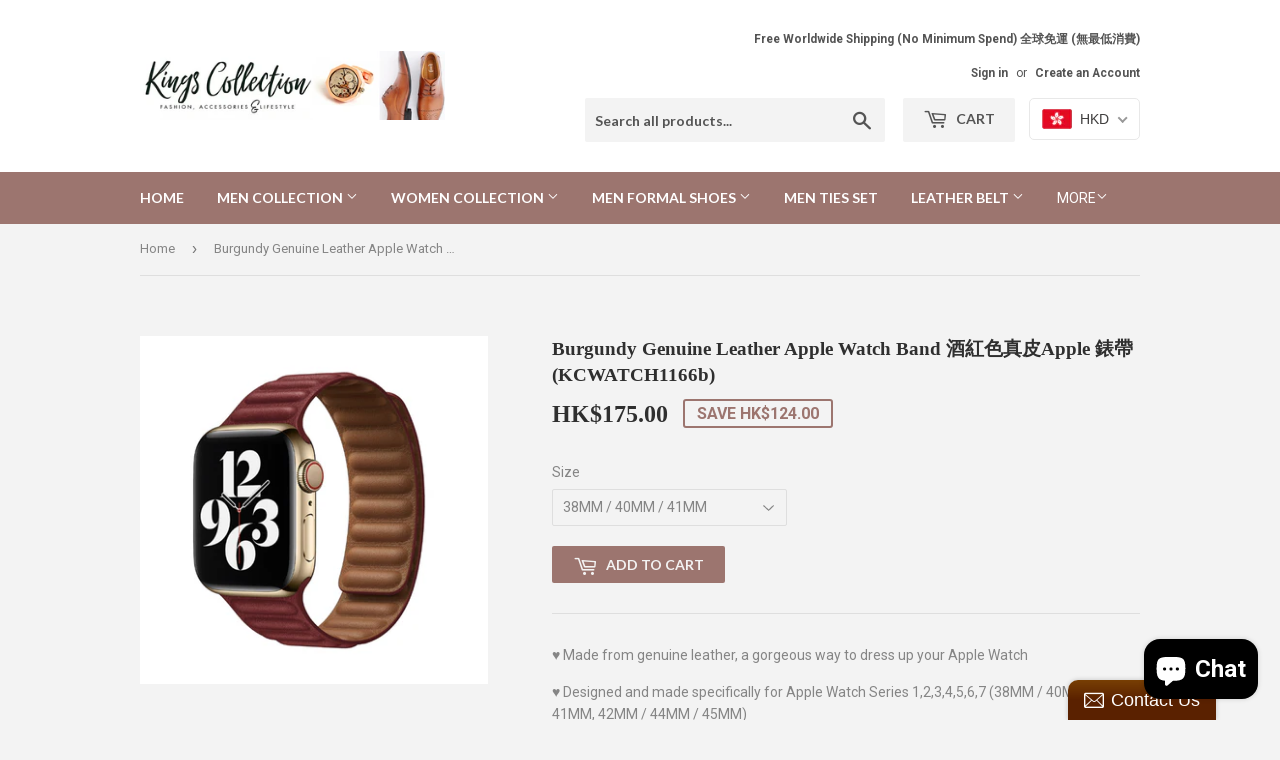

--- FILE ---
content_type: text/html; charset=utf-8
request_url: https://www.google.com/recaptcha/api2/aframe
body_size: 268
content:
<!DOCTYPE HTML><html><head><meta http-equiv="content-type" content="text/html; charset=UTF-8"></head><body><script nonce="Hpkv0E5CIq65_XQqx7oOKg">/** Anti-fraud and anti-abuse applications only. See google.com/recaptcha */ try{var clients={'sodar':'https://pagead2.googlesyndication.com/pagead/sodar?'};window.addEventListener("message",function(a){try{if(a.source===window.parent){var b=JSON.parse(a.data);var c=clients[b['id']];if(c){var d=document.createElement('img');d.src=c+b['params']+'&rc='+(localStorage.getItem("rc::a")?sessionStorage.getItem("rc::b"):"");window.document.body.appendChild(d);sessionStorage.setItem("rc::e",parseInt(sessionStorage.getItem("rc::e")||0)+1);localStorage.setItem("rc::h",'1769282368668');}}}catch(b){}});window.parent.postMessage("_grecaptcha_ready", "*");}catch(b){}</script></body></html>

--- FILE ---
content_type: text/javascript
request_url: https://kingscollectiongroup.com/cdn/shop/t/5/assets/vendor.js?v=36233103725173156861517404312
body_size: 37613
content:
/*!
 * handlebars.min.js
 */
/*!
handlebars v1.3.0

Copyright (C) 2011 by Yehuda Katz

Permission is hereby granted, free of charge, to any person obtaining a copy
of this software and associated documentation files (the "Software"), to deal
in the Software without restriction, including without limitation the rights
to use, copy, modify, merge, publish, distribute, sublicense, and/or sell
copies of the Software, and to permit persons to whom the Software is
furnished to do so, subject to the following conditions:

The above copyright notice and this permission notice shall be included in
all copies or substantial portions of the Software.

THE SOFTWARE IS PROVIDED "AS IS", WITHOUT WARRANTY OF ANY KIND, EXPRESS OR
IMPLIED, INCLUDING BUT NOT LIMITED TO THE WARRANTIES OF MERCHANTABILITY,
FITNESS FOR A PARTICULAR PURPOSE AND NONINFRINGEMENT. IN NO EVENT SHALL THE
AUTHORS OR COPYRIGHT HOLDERS BE LIABLE FOR ANY CLAIM, DAMAGES OR OTHER
LIABILITY, WHETHER IN AN ACTION OF CONTRACT, TORT OR OTHERWISE, ARISING FROM,
OUT OF OR IN CONNECTION WITH THE SOFTWARE OR THE USE OR OTHER DEALINGS IN
THE SOFTWARE.

@license
*/
var Handlebars=function(){var t=function(){"use strict";function t(t){this.string=t}var e;return t.prototype.toString=function(){return""+this.string},e=t}(),e=function(t){"use strict";function e(t){return a[t]||"&"}function n(t,e){for(var n in e)Object.prototype.hasOwnProperty.call(e,n)&&(t[n]=e[n])}function i(t){return t instanceof s?t.toString():t||0===t?(t=""+t,c.test(t)?t.replace(l,e):t):""}function r(t){return!t&&0!==t||!(!h(t)||0!==t.length)}var o={},s=t,a={"&":"&","<":"&lt;",">":"&gt;",'"':"&quot;","'":"&#x27;","`":"&#x60;"},l=/[&<>"'`]/g,c=/[&<>"'`]/;o.extend=n;var u=Object.prototype.toString;o.toString=u;var p=function(t){return"function"==typeof t};p(/x/)&&(p=function(t){return"function"==typeof t&&"[object Function]"===u.call(t)});var p;o.isFunction=p;var h=Array.isArray||function(t){return!(!t||"object"!=typeof t)&&"[object Array]"===u.call(t)};return o.isArray=h,o.escapeExpression=i,o.isEmpty=r,o}(t),n=function(){"use strict";function t(t,e){var i;e&&e.firstLine&&(i=e.firstLine,t+=" - "+i+":"+e.firstColumn);for(var r=Error.prototype.constructor.call(this,t),o=0;o<n.length;o++)this[n[o]]=r[n[o]];i&&(this.lineNumber=i,this.column=e.firstColumn)}var e,n=["description","fileName","lineNumber","message","name","number","stack"];return t.prototype=new Error,e=t}(),i=function(t,e){"use strict";function n(t,e){this.helpers=t||{},this.partials=e||{},i(this)}function i(t){t.registerHelper("helperMissing",function(t){if(2!==arguments.length)throw new a("Missing helper: '"+t+"'")}),t.registerHelper("blockHelperMissing",function(e,n){var i=n.inverse||function(){},r=n.fn;return h(e)&&(e=e.call(this)),e===!0?r(this):e===!1||null==e?i(this):p(e)?e.length>0?t.helpers.each(e,n):i(this):r(e)}),t.registerHelper("each",function(t,e){var n,i=e.fn,r=e.inverse,o=0,s="";if(h(t)&&(t=t.call(this)),e.data&&(n=v(e.data)),t&&"object"==typeof t)if(p(t))for(var a=t.length;o<a;o++)n&&(n.index=o,n.first=0===o,n.last=o===t.length-1),s+=i(t[o],{data:n});else for(var l in t)t.hasOwnProperty(l)&&(n&&(n.key=l,n.index=o,n.first=0===o),s+=i(t[l],{data:n}),o++);return 0===o&&(s=r(this)),s}),t.registerHelper("if",function(t,e){return h(t)&&(t=t.call(this)),!e.hash.includeZero&&!t||s.isEmpty(t)?e.inverse(this):e.fn(this)}),t.registerHelper("unless",function(e,n){return t.helpers.if.call(this,e,{fn:n.inverse,inverse:n.fn,hash:n.hash})}),t.registerHelper("with",function(t,e){if(h(t)&&(t=t.call(this)),!s.isEmpty(t))return e.fn(t)}),t.registerHelper("log",function(e,n){var i=n.data&&null!=n.data.level?parseInt(n.data.level,10):1;t.log(i,e)})}function r(t,e){m.log(t,e)}var o={},s=t,a=e,l="1.3.0";o.VERSION=l;var c=4;o.COMPILER_REVISION=c;var u={1:"<= 1.0.rc.2",2:"== 1.0.0-rc.3",3:"== 1.0.0-rc.4",4:">= 1.0.0"};o.REVISION_CHANGES=u;var p=s.isArray,h=s.isFunction,d=s.toString,f="[object Object]";o.HandlebarsEnvironment=n,n.prototype={constructor:n,logger:m,log:r,registerHelper:function(t,e,n){if(d.call(t)===f){if(n||e)throw new a("Arg not supported with multiple helpers");s.extend(this.helpers,t)}else n&&(e.not=n),this.helpers[t]=e},registerPartial:function(t,e){d.call(t)===f?s.extend(this.partials,t):this.partials[t]=e}};var m={methodMap:{0:"debug",1:"info",2:"warn",3:"error"},DEBUG:0,INFO:1,WARN:2,ERROR:3,level:3,log:function(t,e){if(m.level<=t){var n=m.methodMap[t];"undefined"!=typeof console&&console[n]&&console[n].call(console,e)}}};o.logger=m,o.log=r;var v=function(t){var e={};return s.extend(e,t),e};return o.createFrame=v,o}(e,n),r=function(t,e,n){"use strict";function i(t){var e=t&&t[0]||1,n=h;if(e!==n){if(e<n){var i=d[n],r=d[e];throw new p("Template was precompiled with an older version of Handlebars than the current runtime. Please update your precompiler to a newer version ("+i+") or downgrade your runtime to an older version ("+r+").")}throw new p("Template was precompiled with a newer version of Handlebars than the current runtime. Please update your runtime to a newer version ("+t[1]+").")}}function r(t,e){if(!e)throw new p("No environment passed to template");var n=function(t,n,i,r,o,s){var a=e.VM.invokePartial.apply(this,arguments);if(null!=a)return a;if(e.compile){var l={helpers:r,partials:o,data:s};return o[n]=e.compile(t,{data:void 0!==s},e),o[n](i,l)}throw new p("The partial "+n+" could not be compiled when running in runtime-only mode")},i={escapeExpression:u.escapeExpression,invokePartial:n,programs:[],program:function(t,e,n){var i=this.programs[t];return n?i=s(t,e,n):i||(i=this.programs[t]=s(t,e)),i},merge:function(t,e){var n=t||e;return t&&e&&t!==e&&(n={},u.extend(n,e),u.extend(n,t)),n},programWithDepth:e.VM.programWithDepth,noop:e.VM.noop,compilerInfo:null};return function(n,r){r=r||{};var o,s,a=r.partial?r:e;r.partial||(o=r.helpers,s=r.partials);var l=t.call(i,a,n,o,s,r.data);return r.partial||e.VM.checkRevision(i.compilerInfo),l}}function o(t,e,n){var i=Array.prototype.slice.call(arguments,3),r=function(t,r){return r=r||{},e.apply(this,[t,r.data||n].concat(i))};return r.program=t,r.depth=i.length,r}function s(t,e,n){var i=function(t,i){return i=i||{},e(t,i.data||n)};return i.program=t,i.depth=0,i}function a(t,e,n,i,r,o){var s={partial:!0,helpers:i,partials:r,data:o};if(void 0===t)throw new p("The partial "+e+" could not be found");if(t instanceof Function)return t(n,s)}function l(){return""}var c={},u=t,p=e,h=n.COMPILER_REVISION,d=n.REVISION_CHANGES;return c.checkRevision=i,c.template=r,c.programWithDepth=o,c.program=s,c.invokePartial=a,c.noop=l,c}(e,n,i),o=function(t,e,n,i,r){"use strict";var o,s=t,a=e,l=n,c=i,u=r,p=function(){var t=new s.HandlebarsEnvironment;return c.extend(t,s),t.SafeString=a,t.Exception=l,t.Utils=c,t.VM=u,t.template=function(e){return u.template(e,t)},t},h=p();return h.create=p,o=h}(i,t,n,e,r),s=function(t){"use strict";function e(t){t=t||{},this.firstLine=t.first_line,this.firstColumn=t.first_column,this.lastColumn=t.last_column,this.lastLine=t.last_line}var n,i=t,r={ProgramNode:function(t,n,i,o){var s,a;3===arguments.length?(o=i,i=null):2===arguments.length&&(o=n,n=null),e.call(this,o),this.type="program",this.statements=t,this.strip={},i?(a=i[0],a?(s={first_line:a.firstLine,last_line:a.lastLine,last_column:a.lastColumn,first_column:a.firstColumn},this.inverse=new r.ProgramNode(i,n,s)):this.inverse=new r.ProgramNode(i,n),this.strip.right=n.left):n&&(this.strip.left=n.right)},MustacheNode:function(t,n,i,o,s){if(e.call(this,s),this.type="mustache",this.strip=o,null!=i&&i.charAt){var a=i.charAt(3)||i.charAt(2);this.escaped="{"!==a&&"&"!==a}else this.escaped=!!i;t instanceof r.SexprNode?this.sexpr=t:this.sexpr=new r.SexprNode(t,n),this.sexpr.isRoot=!0,this.id=this.sexpr.id,this.params=this.sexpr.params,this.hash=this.sexpr.hash,this.eligibleHelper=this.sexpr.eligibleHelper,this.isHelper=this.sexpr.isHelper},SexprNode:function(t,n,i){e.call(this,i),this.type="sexpr",this.hash=n;var r=this.id=t[0],o=this.params=t.slice(1),s=this.eligibleHelper=r.isSimple;this.isHelper=s&&(o.length||n)},PartialNode:function(t,n,i,r){e.call(this,r),this.type="partial",this.partialName=t,this.context=n,this.strip=i},BlockNode:function(t,n,r,o,s){if(e.call(this,s),t.sexpr.id.original!==o.path.original)throw new i(t.sexpr.id.original+" doesn't match "+o.path.original,this);this.type="block",this.mustache=t,this.program=n,this.inverse=r,this.strip={left:t.strip.left,right:o.strip.right},(n||r).strip.left=t.strip.right,(r||n).strip.right=o.strip.left,r&&!n&&(this.isInverse=!0)},ContentNode:function(t,n){e.call(this,n),this.type="content",this.string=t},HashNode:function(t,n){e.call(this,n),this.type="hash",this.pairs=t},IdNode:function(t,n){e.call(this,n),this.type="ID";for(var r="",o=[],s=0,a=0,l=t.length;a<l;a++){var c=t[a].part;if(r+=(t[a].separator||"")+c,".."===c||"."===c||"this"===c){if(o.length>0)throw new i("Invalid path: "+r,this);".."===c?s++:this.isScoped=!0}else o.push(c)}this.original=r,this.parts=o,this.string=o.join("."),this.depth=s,this.isSimple=1===t.length&&!this.isScoped&&0===s,this.stringModeValue=this.string},PartialNameNode:function(t,n){e.call(this,n),this.type="PARTIAL_NAME",this.name=t.original},DataNode:function(t,n){e.call(this,n),this.type="DATA",this.id=t},StringNode:function(t,n){e.call(this,n),this.type="STRING",this.original=this.string=this.stringModeValue=t},IntegerNode:function(t,n){e.call(this,n),this.type="INTEGER",this.original=this.integer=t,this.stringModeValue=Number(t)},BooleanNode:function(t,n){e.call(this,n),this.type="BOOLEAN",this.bool=t,this.stringModeValue="true"===t},CommentNode:function(t,n){e.call(this,n),this.type="comment",this.comment=t}};return n=r}(n),a=function(){"use strict";var t,e=function(){function t(t,e){return{left:"~"===t.charAt(2),right:"~"===e.charAt(0)||"~"===e.charAt(1)}}function e(){this.yy={}}var n={trace:function(){},yy:{},symbols_:{error:2,root:3,statements:4,EOF:5,program:6,simpleInverse:7,statement:8,openInverse:9,closeBlock:10,openBlock:11,mustache:12,partial:13,CONTENT:14,COMMENT:15,OPEN_BLOCK:16,sexpr:17,CLOSE:18,OPEN_INVERSE:19,OPEN_ENDBLOCK:20,path:21,OPEN:22,OPEN_UNESCAPED:23,CLOSE_UNESCAPED:24,OPEN_PARTIAL:25,partialName:26,partial_option0:27,sexpr_repetition0:28,sexpr_option0:29,dataName:30,param:31,STRING:32,INTEGER:33,BOOLEAN:34,OPEN_SEXPR:35,CLOSE_SEXPR:36,hash:37,hash_repetition_plus0:38,hashSegment:39,ID:40,EQUALS:41,DATA:42,pathSegments:43,SEP:44,$accept:0,$end:1},terminals_:{2:"error",5:"EOF",14:"CONTENT",15:"COMMENT",16:"OPEN_BLOCK",18:"CLOSE",19:"OPEN_INVERSE",20:"OPEN_ENDBLOCK",22:"OPEN",23:"OPEN_UNESCAPED",24:"CLOSE_UNESCAPED",25:"OPEN_PARTIAL",32:"STRING",33:"INTEGER",34:"BOOLEAN",35:"OPEN_SEXPR",36:"CLOSE_SEXPR",40:"ID",41:"EQUALS",42:"DATA",44:"SEP"},productions_:[0,[3,2],[3,1],[6,2],[6,3],[6,2],[6,1],[6,1],[6,0],[4,1],[4,2],[8,3],[8,3],[8,1],[8,1],[8,1],[8,1],[11,3],[9,3],[10,3],[12,3],[12,3],[13,4],[7,2],[17,3],[17,1],[31,1],[31,1],[31,1],[31,1],[31,1],[31,3],[37,1],[39,3],[26,1],[26,1],[26,1],[30,2],[21,1],[43,3],[43,1],[27,0],[27,1],[28,0],[28,2],[29,0],[29,1],[38,1],[38,2]],performAction:function(e,n,i,r,o,s,a){var l=s.length-1;switch(o){case 1:return new r.ProgramNode(s[l-1],this._$);case 2:return new r.ProgramNode([],this._$);case 3:this.$=new r.ProgramNode([],s[l-1],s[l],this._$);break;case 4:this.$=new r.ProgramNode(s[l-2],s[l-1],s[l],this._$);break;case 5:this.$=new r.ProgramNode(s[l-1],s[l],[],this._$);break;case 6:this.$=new r.ProgramNode(s[l],this._$);break;case 7:this.$=new r.ProgramNode([],this._$);break;case 8:this.$=new r.ProgramNode([],this._$);break;case 9:this.$=[s[l]];break;case 10:s[l-1].push(s[l]),this.$=s[l-1];break;case 11:this.$=new r.BlockNode(s[l-2],s[l-1].inverse,s[l-1],s[l],this._$);break;case 12:this.$=new r.BlockNode(s[l-2],s[l-1],s[l-1].inverse,s[l],this._$);break;case 13:this.$=s[l];break;case 14:this.$=s[l];break;case 15:this.$=new r.ContentNode(s[l],this._$);break;case 16:this.$=new r.CommentNode(s[l],this._$);break;case 17:this.$=new r.MustacheNode(s[l-1],null,s[l-2],t(s[l-2],s[l]),this._$);break;case 18:this.$=new r.MustacheNode(s[l-1],null,s[l-2],t(s[l-2],s[l]),this._$);break;case 19:this.$={path:s[l-1],strip:t(s[l-2],s[l])};break;case 20:this.$=new r.MustacheNode(s[l-1],null,s[l-2],t(s[l-2],s[l]),this._$);break;case 21:this.$=new r.MustacheNode(s[l-1],null,s[l-2],t(s[l-2],s[l]),this._$);break;case 22:this.$=new r.PartialNode(s[l-2],s[l-1],t(s[l-3],s[l]),this._$);break;case 23:this.$=t(s[l-1],s[l]);break;case 24:this.$=new r.SexprNode([s[l-2]].concat(s[l-1]),s[l],this._$);break;case 25:this.$=new r.SexprNode([s[l]],null,this._$);break;case 26:this.$=s[l];break;case 27:this.$=new r.StringNode(s[l],this._$);break;case 28:this.$=new r.IntegerNode(s[l],this._$);break;case 29:this.$=new r.BooleanNode(s[l],this._$);break;case 30:this.$=s[l];break;case 31:s[l-1].isHelper=!0,this.$=s[l-1];break;case 32:this.$=new r.HashNode(s[l],this._$);break;case 33:this.$=[s[l-2],s[l]];break;case 34:this.$=new r.PartialNameNode(s[l],this._$);break;case 35:this.$=new r.PartialNameNode(new r.StringNode(s[l],this._$),this._$);break;case 36:this.$=new r.PartialNameNode(new r.IntegerNode(s[l],this._$));break;case 37:this.$=new r.DataNode(s[l],this._$);break;case 38:this.$=new r.IdNode(s[l],this._$);break;case 39:s[l-2].push({part:s[l],separator:s[l-1]}),this.$=s[l-2];break;case 40:this.$=[{part:s[l]}];break;case 43:this.$=[];break;case 44:s[l-1].push(s[l]);break;case 47:this.$=[s[l]];break;case 48:s[l-1].push(s[l])}},table:[{3:1,4:2,5:[1,3],8:4,9:5,11:6,12:7,13:8,14:[1,9],15:[1,10],16:[1,12],19:[1,11],22:[1,13],23:[1,14],25:[1,15]},{1:[3]},{5:[1,16],8:17,9:5,11:6,12:7,13:8,14:[1,9],15:[1,10],16:[1,12],19:[1,11],22:[1,13],23:[1,14],25:[1,15]},{1:[2,2]},{5:[2,9],14:[2,9],15:[2,9],16:[2,9],19:[2,9],20:[2,9],22:[2,9],23:[2,9],25:[2,9]},{4:20,6:18,7:19,8:4,9:5,11:6,12:7,13:8,14:[1,9],15:[1,10],16:[1,12],19:[1,21],20:[2,8],22:[1,13],23:[1,14],25:[1,15]},{4:20,6:22,7:19,8:4,9:5,11:6,12:7,13:8,14:[1,9],15:[1,10],16:[1,12],19:[1,21],20:[2,8],22:[1,13],23:[1,14],25:[1,15]},{5:[2,13],14:[2,13],15:[2,13],16:[2,13],19:[2,13],20:[2,13],22:[2,13],23:[2,13],25:[2,13]},{5:[2,14],14:[2,14],15:[2,14],16:[2,14],19:[2,14],20:[2,14],22:[2,14],23:[2,14],25:[2,14]},{5:[2,15],14:[2,15],15:[2,15],16:[2,15],19:[2,15],20:[2,15],22:[2,15],23:[2,15],25:[2,15]},{5:[2,16],14:[2,16],15:[2,16],16:[2,16],19:[2,16],20:[2,16],22:[2,16],23:[2,16],25:[2,16]},{17:23,21:24,30:25,40:[1,28],42:[1,27],43:26},{17:29,21:24,30:25,40:[1,28],42:[1,27],43:26},{17:30,21:24,30:25,40:[1,28],42:[1,27],43:26},{17:31,21:24,30:25,40:[1,28],42:[1,27],43:26},{21:33,26:32,32:[1,34],33:[1,35],40:[1,28],43:26},{1:[2,1]},{5:[2,10],14:[2,10],15:[2,10],16:[2,10],19:[2,10],20:[2,10],22:[2,10],23:[2,10],25:[2,10]},{10:36,20:[1,37]},{4:38,8:4,9:5,11:6,12:7,13:8,14:[1,9],15:[1,10],16:[1,12],19:[1,11],20:[2,7],22:[1,13],23:[1,14],25:[1,15]},{7:39,8:17,9:5,11:6,12:7,13:8,14:[1,9],15:[1,10],16:[1,12],19:[1,21],20:[2,6],22:[1,13],23:[1,14],25:[1,15]},{17:23,18:[1,40],21:24,30:25,40:[1,28],42:[1,27],43:26},{10:41,20:[1,37]},{18:[1,42]},{18:[2,43],24:[2,43],28:43,32:[2,43],33:[2,43],34:[2,43],35:[2,43],36:[2,43],40:[2,43],42:[2,43]},{18:[2,25],24:[2,25],36:[2,25]},{18:[2,38],24:[2,38],32:[2,38],33:[2,38],34:[2,38],35:[2,38],36:[2,38],40:[2,38],42:[2,38],44:[1,44]},{21:45,40:[1,28],43:26},{18:[2,40],24:[2,40],32:[2,40],33:[2,40],34:[2,40],35:[2,40],36:[2,40],40:[2,40],42:[2,40],44:[2,40]},{18:[1,46]},{18:[1,47]},{24:[1,48]},{18:[2,41],21:50,27:49,40:[1,28],43:26},{18:[2,34],40:[2,34]},{18:[2,35],40:[2,35]},{18:[2,36],40:[2,36]},{5:[2,11],14:[2,11],15:[2,11],16:[2,11],19:[2,11],20:[2,11],22:[2,11],23:[2,11],25:[2,11]},{21:51,40:[1,28],43:26},{8:17,9:5,11:6,12:7,13:8,14:[1,9],15:[1,10],16:[1,12],19:[1,11],20:[2,3],22:[1,13],23:[1,14],25:[1,15]},{4:52,8:4,9:5,11:6,12:7,13:8,14:[1,9],15:[1,10],16:[1,12],19:[1,11],20:[2,5],22:[1,13],23:[1,14],25:[1,15]},{14:[2,23],15:[2,23],16:[2,23],19:[2,23],20:[2,23],22:[2,23],23:[2,23],25:[2,23]},{5:[2,12],14:[2,12],15:[2,12],16:[2,12],19:[2,12],20:[2,12],22:[2,12],23:[2,12],25:[2,12]},{14:[2,18],15:[2,18],16:[2,18],19:[2,18],20:[2,18],22:[2,18],23:[2,18],25:[2,18]},{18:[2,45],21:56,24:[2,45],29:53,30:60,31:54,32:[1,57],33:[1,58],34:[1,59],35:[1,61],36:[2,45],37:55,38:62,39:63,40:[1,64],42:[1,27],43:26},{40:[1,65]},{18:[2,37],24:[2,37],32:[2,37],33:[2,37],34:[2,37],35:[2,37],36:[2,37],40:[2,37],42:[2,37]},{14:[2,17],15:[2,17],16:[2,17],19:[2,17],20:[2,17],22:[2,17],23:[2,17],25:[2,17]},{5:[2,20],14:[2,20],15:[2,20],16:[2,20],19:[2,20],20:[2,20],22:[2,20],23:[2,20],25:[2,20]},{5:[2,21],14:[2,21],15:[2,21],16:[2,21],19:[2,21],20:[2,21],22:[2,21],23:[2,21],25:[2,21]},{18:[1,66]},{18:[2,42]},{18:[1,67]},{8:17,9:5,11:6,12:7,13:8,14:[1,9],15:[1,10],16:[1,12],19:[1,11],20:[2,4],22:[1,13],23:[1,14],25:[1,15]},{18:[2,24],24:[2,24],36:[2,24]},{18:[2,44],24:[2,44],32:[2,44],33:[2,44],34:[2,44],35:[2,44],36:[2,44],40:[2,44],42:[2,44]},{18:[2,46],24:[2,46],36:[2,46]},{18:[2,26],24:[2,26],32:[2,26],33:[2,26],34:[2,26],35:[2,26],36:[2,26],40:[2,26],42:[2,26]},{18:[2,27],24:[2,27],32:[2,27],33:[2,27],34:[2,27],35:[2,27],36:[2,27],40:[2,27],42:[2,27]},{18:[2,28],24:[2,28],32:[2,28],33:[2,28],34:[2,28],35:[2,28],36:[2,28],40:[2,28],42:[2,28]},{18:[2,29],24:[2,29],32:[2,29],33:[2,29],34:[2,29],35:[2,29],36:[2,29],40:[2,29],42:[2,29]},{18:[2,30],24:[2,30],32:[2,30],33:[2,30],34:[2,30],35:[2,30],36:[2,30],40:[2,30],42:[2,30]},{17:68,21:24,30:25,40:[1,28],42:[1,27],43:26},{18:[2,32],24:[2,32],36:[2,32],39:69,40:[1,70]},{18:[2,47],24:[2,47],36:[2,47],40:[2,47]},{18:[2,40],24:[2,40],32:[2,40],33:[2,40],34:[2,40],35:[2,40],36:[2,40],40:[2,40],41:[1,71],42:[2,40],44:[2,40]},{18:[2,39],24:[2,39],32:[2,39],33:[2,39],34:[2,39],35:[2,39],36:[2,39],40:[2,39],42:[2,39],44:[2,39]},{5:[2,22],14:[2,22],15:[2,22],16:[2,22],19:[2,22],20:[2,22],22:[2,22],23:[2,22],25:[2,22]},{5:[2,19],14:[2,19],15:[2,19],16:[2,19],19:[2,19],20:[2,19],22:[2,19],23:[2,19],25:[2,19]},{36:[1,72]},{18:[2,48],24:[2,48],36:[2,48],40:[2,48]},{41:[1,71]},{21:56,30:60,31:73,32:[1,57],33:[1,58],34:[1,59],35:[1,61],40:[1,28],42:[1,27],43:26},{18:[2,31],24:[2,31],32:[2,31],33:[2,31],34:[2,31],35:[2,31],36:[2,31],40:[2,31],42:[2,31]},{18:[2,33],24:[2,33],36:[2,33],40:[2,33]}],defaultActions:{3:[2,2],16:[2,1],50:[2,42]},parseError:function(t,e){throw new Error(t)},parse:function(t){function e(){var t;return t=n.lexer.lex()||1,"number"!=typeof t&&(t=n.symbols_[t]||t),t}var n=this,i=[0],r=[null],o=[],s=this.table,a="",l=0,c=0,u=0;this.lexer.setInput(t),this.lexer.yy=this.yy,this.yy.lexer=this.lexer,this.yy.parser=this,"undefined"==typeof this.lexer.yylloc&&(this.lexer.yylloc={});var p=this.lexer.yylloc;o.push(p);var h=this.lexer.options&&this.lexer.options.ranges;"function"==typeof this.yy.parseError&&(this.parseError=this.yy.parseError);for(var d,f,m,v,g,y,S,x,b,w={};;){if(m=i[i.length-1],this.defaultActions[m]?v=this.defaultActions[m]:(null!==d&&"undefined"!=typeof d||(d=e()),v=s[m]&&s[m][d]),"undefined"==typeof v||!v.length||!v[0]){var C="";if(!u){b=[];for(y in s[m])this.terminals_[y]&&y>2&&b.push("'"+this.terminals_[y]+"'");C=this.lexer.showPosition?"Parse error on line "+(l+1)+":\n"+this.lexer.showPosition()+"\nExpecting "+b.join(", ")+", got '"+(this.terminals_[d]||d)+"'":"Parse error on line "+(l+1)+": Unexpected "+(1==d?"end of input":"'"+(this.terminals_[d]||d)+"'"),this.parseError(C,{text:this.lexer.match,token:this.terminals_[d]||d,line:this.lexer.yylineno,loc:p,expected:b})}}if(v[0]instanceof Array&&v.length>1)throw new Error("Parse Error: multiple actions possible at state: "+m+", token: "+d);switch(v[0]){case 1:i.push(d),r.push(this.lexer.yytext),o.push(this.lexer.yylloc),i.push(v[1]),d=null,f?(d=f,f=null):(c=this.lexer.yyleng,a=this.lexer.yytext,l=this.lexer.yylineno,p=this.lexer.yylloc,u>0&&u--);break;case 2:if(S=this.productions_[v[1]][1],w.$=r[r.length-S],w._$={first_line:o[o.length-(S||1)].first_line,last_line:o[o.length-1].last_line,first_column:o[o.length-(S||1)].first_column,last_column:o[o.length-1].last_column},h&&(w._$.range=[o[o.length-(S||1)].range[0],o[o.length-1].range[1]]),g=this.performAction.call(w,a,c,l,this.yy,v[1],r,o),"undefined"!=typeof g)return g;S&&(i=i.slice(0,-1*S*2),r=r.slice(0,-1*S),o=o.slice(0,-1*S)),i.push(this.productions_[v[1]][0]),r.push(w.$),o.push(w._$),x=s[i[i.length-2]][i[i.length-1]],i.push(x);break;case 3:return!0}}return!0}},i=function(){var t={EOF:1,parseError:function(t,e){if(!this.yy.parser)throw new Error(t);this.yy.parser.parseError(t,e)},setInput:function(t){return this._input=t,this._more=this._less=this.done=!1,this.yylineno=this.yyleng=0,this.yytext=this.matched=this.match="",this.conditionStack=["INITIAL"],this.yylloc={first_line:1,first_column:0,last_line:1,last_column:0},this.options.ranges&&(this.yylloc.range=[0,0]),this.offset=0,this},input:function(){var t=this._input[0];this.yytext+=t,this.yyleng++,this.offset++,this.match+=t,this.matched+=t;var e=t.match(/(?:\r\n?|\n).*/g);return e?(this.yylineno++,this.yylloc.last_line++):this.yylloc.last_column++,this.options.ranges&&this.yylloc.range[1]++,this._input=this._input.slice(1),t},unput:function(t){var e=t.length,n=t.split(/(?:\r\n?|\n)/g);this._input=t+this._input,this.yytext=this.yytext.substr(0,this.yytext.length-e-1),this.offset-=e;var i=this.match.split(/(?:\r\n?|\n)/g);this.match=this.match.substr(0,this.match.length-1),this.matched=this.matched.substr(0,this.matched.length-1),n.length-1&&(this.yylineno-=n.length-1);var r=this.yylloc.range;return this.yylloc={first_line:this.yylloc.first_line,last_line:this.yylineno+1,first_column:this.yylloc.first_column,last_column:n?(n.length===i.length?this.yylloc.first_column:0)+i[i.length-n.length].length-n[0].length:this.yylloc.first_column-e},this.options.ranges&&(this.yylloc.range=[r[0],r[0]+this.yyleng-e]),this},more:function(){return this._more=!0,this},less:function(t){this.unput(this.match.slice(t))},pastInput:function(){var t=this.matched.substr(0,this.matched.length-this.match.length);return(t.length>20?"...":"")+t.substr(-20).replace(/\n/g,"")},upcomingInput:function(){var t=this.match;return t.length<20&&(t+=this._input.substr(0,20-t.length)),(t.substr(0,20)+(t.length>20?"...":"")).replace(/\n/g,"")},showPosition:function(){var t=this.pastInput(),e=new Array(t.length+1).join("-");return t+this.upcomingInput()+"\n"+e+"^"},next:function(){if(this.done)return this.EOF;this._input||(this.done=!0);var t,e,n,i,r;this._more||(this.yytext="",this.match="");for(var o=this._currentRules(),s=0;s<o.length&&(n=this._input.match(this.rules[o[s]]),!n||e&&!(n[0].length>e[0].length)||(e=n,i=s,this.options.flex));s++);return e?(r=e[0].match(/(?:\r\n?|\n).*/g),r&&(this.yylineno+=r.length),this.yylloc={first_line:this.yylloc.last_line,last_line:this.yylineno+1,first_column:this.yylloc.last_column,last_column:r?r[r.length-1].length-r[r.length-1].match(/\r?\n?/)[0].length:this.yylloc.last_column+e[0].length},this.yytext+=e[0],this.match+=e[0],this.matches=e,this.yyleng=this.yytext.length,this.options.ranges&&(this.yylloc.range=[this.offset,this.offset+=this.yyleng]),this._more=!1,this._input=this._input.slice(e[0].length),this.matched+=e[0],t=this.performAction.call(this,this.yy,this,o[i],this.conditionStack[this.conditionStack.length-1]),this.done&&this._input&&(this.done=!1),t?t:void 0):""===this._input?this.EOF:this.parseError("Lexical error on line "+(this.yylineno+1)+". Unrecognized text.\n"+this.showPosition(),{text:"",token:null,line:this.yylineno})},lex:function(){var t=this.next();return"undefined"!=typeof t?t:this.lex()},begin:function(t){this.conditionStack.push(t)},popState:function(){return this.conditionStack.pop()},_currentRules:function(){return this.conditions[this.conditionStack[this.conditionStack.length-1]].rules},topState:function(){return this.conditionStack[this.conditionStack.length-2]},pushState:function(t){this.begin(t)}};return t.options={},t.performAction=function(t,e,n,i){function r(t,n){return e.yytext=e.yytext.substr(t,e.yyleng-n)}switch(n){case 0:if("\\\\"===e.yytext.slice(-2)?(r(0,1),this.begin("mu")):"\\"===e.yytext.slice(-1)?(r(0,1),this.begin("emu")):this.begin("mu"),e.yytext)return 14;break;case 1:return 14;case 2:return this.popState(),14;case 3:return r(0,4),this.popState(),15;case 4:return 35;case 5:return 36;case 6:return 25;case 7:return 16;case 8:return 20;case 9:return 19;case 10:return 19;case 11:return 23;case 12:return 22;case 13:this.popState(),this.begin("com");break;case 14:return r(3,5),this.popState(),15;case 15:return 22;case 16:return 41;case 17:return 40;case 18:return 40;case 19:return 44;case 20:break;case 21:return this.popState(),24;case 22:return this.popState(),18;case 23:return e.yytext=r(1,2).replace(/\\"/g,'"'),32;case 24:return e.yytext=r(1,2).replace(/\\'/g,"'"),32;case 25:return 42;case 26:return 34;case 27:return 34;case 28:return 33;case 29:return 40;case 30:return e.yytext=r(1,2),40;case 31:return"INVALID";case 32:return 5}},t.rules=[/^(?:[^\x00]*?(?=(\{\{)))/,/^(?:[^\x00]+)/,/^(?:[^\x00]{2,}?(?=(\{\{|\\\{\{|\\\\\{\{|$)))/,/^(?:[\s\S]*?--\}\})/,/^(?:\()/,/^(?:\))/,/^(?:\{\{(~)?>)/,/^(?:\{\{(~)?#)/,/^(?:\{\{(~)?\/)/,/^(?:\{\{(~)?\^)/,/^(?:\{\{(~)?\s*else\b)/,/^(?:\{\{(~)?\{)/,/^(?:\{\{(~)?&)/,/^(?:\{\{!--)/,/^(?:\{\{![\s\S]*?\}\})/,/^(?:\{\{(~)?)/,/^(?:=)/,/^(?:\.\.)/,/^(?:\.(?=([=~}\s\/.)])))/,/^(?:[\/.])/,/^(?:\s+)/,/^(?:\}(~)?\}\})/,/^(?:(~)?\}\})/,/^(?:"(\\["]|[^"])*")/,/^(?:'(\\[']|[^'])*')/,/^(?:@)/,/^(?:true(?=([~}\s)])))/,/^(?:false(?=([~}\s)])))/,/^(?:-?[0-9]+(?=([~}\s)])))/,/^(?:([^\s!"#%-,\.\/;->@\[-\^`\{-~]+(?=([=~}\s\/.)]))))/,/^(?:\[[^\]]*\])/,/^(?:.)/,/^(?:$)/],t.conditions={mu:{rules:[4,5,6,7,8,9,10,11,12,13,14,15,16,17,18,19,20,21,22,23,24,25,26,27,28,29,30,31,32],inclusive:!1},emu:{rules:[2],inclusive:!1},com:{rules:[3],inclusive:!1},INITIAL:{rules:[0,1,32],inclusive:!0}},t}();return n.lexer=i,e.prototype=n,n.Parser=e,new e}();return t=e}(),l=function(t,e){"use strict";function n(t){return t.constructor===o.ProgramNode?t:(r.yy=o,r.parse(t))}var i={},r=t,o=e;return i.parser=r,i.parse=n,i}(a,s),c=function(t){"use strict";function e(){}function n(t,e,n){if(null==t||"string"!=typeof t&&t.constructor!==n.AST.ProgramNode)throw new o("You must pass a string or Handlebars AST to Handlebars.precompile. You passed "+t);e=e||{},"data"in e||(e.data=!0);var i=n.parse(t),r=(new n.Compiler).compile(i,e);return(new n.JavaScriptCompiler).compile(r,e)}function i(t,e,n){function i(){var i=n.parse(t),r=(new n.Compiler).compile(i,e),o=(new n.JavaScriptCompiler).compile(r,e,void 0,!0);return n.template(o)}if(null==t||"string"!=typeof t&&t.constructor!==n.AST.ProgramNode)throw new o("You must pass a string or Handlebars AST to Handlebars.compile. You passed "+t);e=e||{},"data"in e||(e.data=!0);var r;return function(t,e){return r||(r=i()),r.call(this,t,e)}}var r={},o=t;return r.Compiler=e,e.prototype={compiler:e,disassemble:function(){for(var t,e,n,i=this.opcodes,r=[],o=0,s=i.length;o<s;o++)if(t=i[o],"DECLARE"===t.opcode)r.push("DECLARE "+t.name+"="+t.value);else{e=[];for(var a=0;a<t.args.length;a++)n=t.args[a],"string"==typeof n&&(n='"'+n.replace("\n","\\n")+'"'),e.push(n);r.push(t.opcode+" "+e.join(" "))}return r.join("\n")},equals:function(t){var e=this.opcodes.length;if(t.opcodes.length!==e)return!1;for(var n=0;n<e;n++){var i=this.opcodes[n],r=t.opcodes[n];if(i.opcode!==r.opcode||i.args.length!==r.args.length)return!1;for(var o=0;o<i.args.length;o++)if(i.args[o]!==r.args[o])return!1}if(e=this.children.length,t.children.length!==e)return!1;for(n=0;n<e;n++)if(!this.children[n].equals(t.children[n]))return!1;return!0},guid:0,compile:function(t,e){this.opcodes=[],this.children=[],this.depths={list:[]},this.options=e;var n=this.options.knownHelpers;if(this.options.knownHelpers={helperMissing:!0,blockHelperMissing:!0,each:!0,if:!0,unless:!0,with:!0,log:!0},n)for(var i in n)this.options.knownHelpers[i]=n[i];return this.accept(t)},accept:function(t){var e,n=t.strip||{};return n.left&&this.opcode("strip"),e=this[t.type](t),n.right&&this.opcode("strip"),e},program:function(t){for(var e=t.statements,n=0,i=e.length;n<i;n++)this.accept(e[n]);return this.isSimple=1===i,this.depths.list=this.depths.list.sort(function(t,e){return t-e}),this},compileProgram:function(t){var e,n=(new this.compiler).compile(t,this.options),i=this.guid++;this.usePartial=this.usePartial||n.usePartial,this.children[i]=n;for(var r=0,o=n.depths.list.length;r<o;r++)e=n.depths.list[r],e<2||this.addDepth(e-1);return i},block:function(t){var e=t.mustache,n=t.program,i=t.inverse;n&&(n=this.compileProgram(n)),i&&(i=this.compileProgram(i));var r=e.sexpr,o=this.classifySexpr(r);"helper"===o?this.helperSexpr(r,n,i):"simple"===o?(this.simpleSexpr(r),this.opcode("pushProgram",n),this.opcode("pushProgram",i),this.opcode("emptyHash"),this.opcode("blockValue")):(this.ambiguousSexpr(r,n,i),this.opcode("pushProgram",n),this.opcode("pushProgram",i),this.opcode("emptyHash"),this.opcode("ambiguousBlockValue")),this.opcode("append")},hash:function(t){var e,n,i=t.pairs;this.opcode("pushHash");for(var r=0,o=i.length;r<o;r++)e=i[r],n=e[1],this.options.stringParams?(n.depth&&this.addDepth(n.depth),this.opcode("getContext",n.depth||0),this.opcode("pushStringParam",n.stringModeValue,n.type),"sexpr"===n.type&&this.sexpr(n)):this.accept(n),this.opcode("assignToHash",e[0]);this.opcode("popHash")},partial:function(t){var e=t.partialName;this.usePartial=!0,t.context?this.ID(t.context):this.opcode("push","depth0"),this.opcode("invokePartial",e.name),this.opcode("append")},content:function(t){this.opcode("appendContent",t.string)},mustache:function(t){this.sexpr(t.sexpr),t.escaped&&!this.options.noEscape?this.opcode("appendEscaped"):this.opcode("append")},ambiguousSexpr:function(t,e,n){var i=t.id,r=i.parts[0],o=null!=e||null!=n;this.opcode("getContext",i.depth),this.opcode("pushProgram",e),this.opcode("pushProgram",n),this.opcode("invokeAmbiguous",r,o)},simpleSexpr:function(t){var e=t.id;"DATA"===e.type?this.DATA(e):e.parts.length?this.ID(e):(this.addDepth(e.depth),this.opcode("getContext",e.depth),this.opcode("pushContext")),this.opcode("resolvePossibleLambda")},helperSexpr:function(t,e,n){var i=this.setupFullMustacheParams(t,e,n),r=t.id.parts[0];if(this.options.knownHelpers[r])this.opcode("invokeKnownHelper",i.length,r);else{if(this.options.knownHelpersOnly)throw new o("You specified knownHelpersOnly, but used the unknown helper "+r,t);this.opcode("invokeHelper",i.length,r,t.isRoot)}},sexpr:function(t){var e=this.classifySexpr(t);"simple"===e?this.simpleSexpr(t):"helper"===e?this.helperSexpr(t):this.ambiguousSexpr(t)},ID:function(t){this.addDepth(t.depth),this.opcode("getContext",t.depth);var e=t.parts[0];e?this.opcode("lookupOnContext",t.parts[0]):this.opcode("pushContext");for(var n=1,i=t.parts.length;n<i;n++)this.opcode("lookup",t.parts[n])},DATA:function(t){if(this.options.data=!0,t.id.isScoped||t.id.depth)throw new o("Scoped data references are not supported: "+t.original,t);this.opcode("lookupData");for(var e=t.id.parts,n=0,i=e.length;n<i;n++)this.opcode("lookup",e[n])},STRING:function(t){this.opcode("pushString",t.string)},INTEGER:function(t){this.opcode("pushLiteral",t.integer)},BOOLEAN:function(t){this.opcode("pushLiteral",t.bool)},comment:function(){},opcode:function(t){this.opcodes.push({opcode:t,args:[].slice.call(arguments,1)})},declare:function(t,e){this.opcodes.push({opcode:"DECLARE",name:t,value:e})},addDepth:function(t){0!==t&&(this.depths[t]||(this.depths[t]=!0,this.depths.list.push(t)))},classifySexpr:function(t){var e=t.isHelper,n=t.eligibleHelper,i=this.options;if(n&&!e){var r=t.id.parts[0];i.knownHelpers[r]?e=!0:i.knownHelpersOnly&&(n=!1)}return e?"helper":n?"ambiguous":"simple"},pushParams:function(t){for(var e,n=t.length;n--;)e=t[n],this.options.stringParams?(e.depth&&this.addDepth(e.depth),this.opcode("getContext",e.depth||0),this.opcode("pushStringParam",e.stringModeValue,e.type),"sexpr"===e.type&&this.sexpr(e)):this[e.type](e)},setupFullMustacheParams:function(t,e,n){var i=t.params;return this.pushParams(i),this.opcode("pushProgram",e),this.opcode("pushProgram",n),t.hash?this.hash(t.hash):this.opcode("emptyHash"),i}},r.precompile=n,r.compile=i,r}(n),u=function(t,e){"use strict";function n(t){this.value=t}function i(){}var r,o=t.COMPILER_REVISION,s=t.REVISION_CHANGES,a=t.log,l=e;i.prototype={nameLookup:function(t,e){var n,r;return 0===t.indexOf("depth")&&(n=!0),r=/^[0-9]+$/.test(e)?t+"["+e+"]":i.isValidJavaScriptVariableName(e)?t+"."+e:t+"['"+e+"']",n?"("+t+" && "+r+")":r},compilerInfo:function(){var t=o,e=s[t];return"this.compilerInfo = ["+t+",'"+e+"'];\n"},appendToBuffer:function(t){return this.environment.isSimple?"return "+t+";":{appendToBuffer:!0,content:t,toString:function(){return"buffer += "+t+";"}}},initializeBuffer:function(){return this.quotedString("")},namespace:"Handlebars",compile:function(t,e,n,i){this.environment=t,this.options=e||{},a("debug",this.environment.disassemble()+"\n\n"),this.name=this.environment.name,this.isChild=!!n,this.context=n||{programs:[],environments:[],aliases:{}},this.preamble(),this.stackSlot=0,this.stackVars=[],this.registers={list:[]},this.hashes=[],this.compileStack=[],this.inlineStack=[],
this.compileChildren(t,e);var r,o=t.opcodes;this.i=0;for(var s=o.length;this.i<s;this.i++)r=o[this.i],"DECLARE"===r.opcode?this[r.name]=r.value:this[r.opcode].apply(this,r.args),r.opcode!==this.stripNext&&(this.stripNext=!1);if(this.pushSource(""),this.stackSlot||this.inlineStack.length||this.compileStack.length)throw new l("Compile completed with content left on stack");return this.createFunctionContext(i)},preamble:function(){var t=[];if(this.isChild)t.push("");else{var e=this.namespace,n="helpers = this.merge(helpers, "+e+".helpers);";this.environment.usePartial&&(n=n+" partials = this.merge(partials, "+e+".partials);"),this.options.data&&(n+=" data = data || {};"),t.push(n)}this.environment.isSimple?t.push(""):t.push(", buffer = "+this.initializeBuffer()),this.lastContext=0,this.source=t},createFunctionContext:function(t){var e=this.stackVars.concat(this.registers.list);if(e.length>0&&(this.source[1]=this.source[1]+", "+e.join(", ")),!this.isChild)for(var n in this.context.aliases)this.context.aliases.hasOwnProperty(n)&&(this.source[1]=this.source[1]+", "+n+"="+this.context.aliases[n]);this.source[1]&&(this.source[1]="var "+this.source[1].substring(2)+";"),this.isChild||(this.source[1]+="\n"+this.context.programs.join("\n")+"\n"),this.environment.isSimple||this.pushSource("return buffer;");for(var i=this.isChild?["depth0","data"]:["Handlebars","depth0","helpers","partials","data"],r=0,o=this.environment.depths.list.length;r<o;r++)i.push("depth"+this.environment.depths.list[r]);var s=this.mergeSource();if(this.isChild||(s=this.compilerInfo()+s),t)return i.push(s),Function.apply(this,i);var l="function "+(this.name||"")+"("+i.join(",")+") {\n  "+s+"}";return a("debug",l+"\n\n"),l},mergeSource:function(){for(var t,e="",n=0,i=this.source.length;n<i;n++){var r=this.source[n];r.appendToBuffer?t=t?t+"\n    + "+r.content:r.content:(t&&(e+="buffer += "+t+";\n  ",t=void 0),e+=r+"\n  ")}return e},blockValue:function(){this.context.aliases.blockHelperMissing="helpers.blockHelperMissing";var t=["depth0"];this.setupParams(0,t),this.replaceStack(function(e){return t.splice(1,0,e),"blockHelperMissing.call("+t.join(", ")+")"})},ambiguousBlockValue:function(){this.context.aliases.blockHelperMissing="helpers.blockHelperMissing";var t=["depth0"];this.setupParams(0,t);var e=this.topStack();t.splice(1,0,e),this.pushSource("if (!"+this.lastHelper+") { "+e+" = blockHelperMissing.call("+t.join(", ")+"); }")},appendContent:function(t){this.pendingContent&&(t=this.pendingContent+t),this.stripNext&&(t=t.replace(/^\s+/,"")),this.pendingContent=t},strip:function(){this.pendingContent&&(this.pendingContent=this.pendingContent.replace(/\s+$/,"")),this.stripNext="strip"},append:function(){this.flushInline();var t=this.popStack();this.pushSource("if("+t+" || "+t+" === 0) { "+this.appendToBuffer(t)+" }"),this.environment.isSimple&&this.pushSource("else { "+this.appendToBuffer("''")+" }")},appendEscaped:function(){this.context.aliases.escapeExpression="this.escapeExpression",this.pushSource(this.appendToBuffer("escapeExpression("+this.popStack()+")"))},getContext:function(t){this.lastContext!==t&&(this.lastContext=t)},lookupOnContext:function(t){this.push(this.nameLookup("depth"+this.lastContext,t,"context"))},pushContext:function(){this.pushStackLiteral("depth"+this.lastContext)},resolvePossibleLambda:function(){this.context.aliases.functionType='"function"',this.replaceStack(function(t){return"typeof "+t+" === functionType ? "+t+".apply(depth0) : "+t})},lookup:function(t){this.replaceStack(function(e){return e+" == null || "+e+" === false ? "+e+" : "+this.nameLookup(e,t,"context")})},lookupData:function(){this.pushStackLiteral("data")},pushStringParam:function(t,e){this.pushStackLiteral("depth"+this.lastContext),this.pushString(e),"sexpr"!==e&&("string"==typeof t?this.pushString(t):this.pushStackLiteral(t))},emptyHash:function(){this.pushStackLiteral("{}"),this.options.stringParams&&(this.push("{}"),this.push("{}"))},pushHash:function(){this.hash&&this.hashes.push(this.hash),this.hash={values:[],types:[],contexts:[]}},popHash:function(){var t=this.hash;this.hash=this.hashes.pop(),this.options.stringParams&&(this.push("{"+t.contexts.join(",")+"}"),this.push("{"+t.types.join(",")+"}")),this.push("{\n    "+t.values.join(",\n    ")+"\n  }")},pushString:function(t){this.pushStackLiteral(this.quotedString(t))},push:function(t){return this.inlineStack.push(t),t},pushLiteral:function(t){this.pushStackLiteral(t)},pushProgram:function(t){null!=t?this.pushStackLiteral(this.programExpression(t)):this.pushStackLiteral(null)},invokeHelper:function(t,e,n){this.context.aliases.helperMissing="helpers.helperMissing",this.useRegister("helper");var i=this.lastHelper=this.setupHelper(t,e,!0),r=this.nameLookup("depth"+this.lastContext,e,"context"),o="helper = "+i.name+" || "+r;i.paramsInit&&(o+=","+i.paramsInit),this.push("("+o+",helper ? helper.call("+i.callParams+") : helperMissing.call("+i.helperMissingParams+"))"),n||this.flushInline()},invokeKnownHelper:function(t,e){var n=this.setupHelper(t,e);this.push(n.name+".call("+n.callParams+")")},invokeAmbiguous:function(t,e){this.context.aliases.functionType='"function"',this.useRegister("helper"),this.emptyHash();var n=this.setupHelper(0,t,e),i=this.lastHelper=this.nameLookup("helpers",t,"helper"),r=this.nameLookup("depth"+this.lastContext,t,"context"),o=this.nextStack();n.paramsInit&&this.pushSource(n.paramsInit),this.pushSource("if (helper = "+i+") { "+o+" = helper.call("+n.callParams+"); }"),this.pushSource("else { helper = "+r+"; "+o+" = typeof helper === functionType ? helper.call("+n.callParams+") : helper; }")},invokePartial:function(t){var e=[this.nameLookup("partials",t,"partial"),"'"+t+"'",this.popStack(),"helpers","partials"];this.options.data&&e.push("data"),this.context.aliases.self="this",this.push("self.invokePartial("+e.join(", ")+")")},assignToHash:function(t){var e,n,i=this.popStack();this.options.stringParams&&(n=this.popStack(),e=this.popStack());var r=this.hash;e&&r.contexts.push("'"+t+"': "+e),n&&r.types.push("'"+t+"': "+n),r.values.push("'"+t+"': ("+i+")")},compiler:i,compileChildren:function(t,e){for(var n,i,r=t.children,o=0,s=r.length;o<s;o++){n=r[o],i=new this.compiler;var a=this.matchExistingProgram(n);null==a?(this.context.programs.push(""),a=this.context.programs.length,n.index=a,n.name="program"+a,this.context.programs[a]=i.compile(n,e,this.context),this.context.environments[a]=n):(n.index=a,n.name="program"+a)}},matchExistingProgram:function(t){for(var e=0,n=this.context.environments.length;e<n;e++){var i=this.context.environments[e];if(i&&i.equals(t))return e}},programExpression:function(t){if(this.context.aliases.self="this",null==t)return"self.noop";for(var e,n=this.environment.children[t],i=n.depths.list,r=[n.index,n.name,"data"],o=0,s=i.length;o<s;o++)e=i[o],1===e?r.push("depth0"):r.push("depth"+(e-1));return(0===i.length?"self.program(":"self.programWithDepth(")+r.join(", ")+")"},register:function(t,e){this.useRegister(t),this.pushSource(t+" = "+e+";")},useRegister:function(t){this.registers[t]||(this.registers[t]=!0,this.registers.list.push(t))},pushStackLiteral:function(t){return this.push(new n(t))},pushSource:function(t){this.pendingContent&&(this.source.push(this.appendToBuffer(this.quotedString(this.pendingContent))),this.pendingContent=void 0),t&&this.source.push(t)},pushStack:function(t){this.flushInline();var e=this.incrStack();return t&&this.pushSource(e+" = "+t+";"),this.compileStack.push(e),e},replaceStack:function(t){var e,i,r,o="",s=this.isInline();if(s){var a=this.popStack(!0);if(a instanceof n)e=a.value,r=!0;else{i=!this.stackSlot;var l=i?this.incrStack():this.topStackName();o="("+this.push(l)+" = "+a+"),",e=this.topStack()}}else e=this.topStack();var c=t.call(this,e);return s?(r||this.popStack(),i&&this.stackSlot--,this.push("("+o+c+")")):(/^stack/.test(e)||(e=this.nextStack()),this.pushSource(e+" = ("+o+c+");")),e},nextStack:function(){return this.pushStack()},incrStack:function(){return this.stackSlot++,this.stackSlot>this.stackVars.length&&this.stackVars.push("stack"+this.stackSlot),this.topStackName()},topStackName:function(){return"stack"+this.stackSlot},flushInline:function(){var t=this.inlineStack;if(t.length){this.inlineStack=[];for(var e=0,i=t.length;e<i;e++){var r=t[e];r instanceof n?this.compileStack.push(r):this.pushStack(r)}}},isInline:function(){return this.inlineStack.length},popStack:function(t){var e=this.isInline(),i=(e?this.inlineStack:this.compileStack).pop();if(!t&&i instanceof n)return i.value;if(!e){if(!this.stackSlot)throw new l("Invalid stack pop");this.stackSlot--}return i},topStack:function(t){var e=this.isInline()?this.inlineStack:this.compileStack,i=e[e.length-1];return!t&&i instanceof n?i.value:i},quotedString:function(t){return'"'+t.replace(/\\/g,"\\\\").replace(/"/g,'\\"').replace(/\n/g,"\\n").replace(/\r/g,"\\r").replace(/\u2028/g,"\\u2028").replace(/\u2029/g,"\\u2029")+'"'},setupHelper:function(t,e,n){var i=[],r=this.setupParams(t,i,n),o=this.nameLookup("helpers",e,"helper");return{params:i,paramsInit:r,name:o,callParams:["depth0"].concat(i).join(", "),helperMissingParams:n&&["depth0",this.quotedString(e)].concat(i).join(", ")}},setupOptions:function(t,e){var n,i,r,o=[],s=[],a=[];o.push("hash:"+this.popStack()),this.options.stringParams&&(o.push("hashTypes:"+this.popStack()),o.push("hashContexts:"+this.popStack())),i=this.popStack(),r=this.popStack(),(r||i)&&(r||(this.context.aliases.self="this",r="self.noop"),i||(this.context.aliases.self="this",i="self.noop"),o.push("inverse:"+i),o.push("fn:"+r));for(var l=0;l<t;l++)n=this.popStack(),e.push(n),this.options.stringParams&&(a.push(this.popStack()),s.push(this.popStack()));return this.options.stringParams&&(o.push("contexts:["+s.join(",")+"]"),o.push("types:["+a.join(",")+"]")),this.options.data&&o.push("data:data"),o},setupParams:function(t,e,n){var i="{"+this.setupOptions(t,e).join(",")+"}";return n?(this.useRegister("options"),e.push("options"),"options="+i):(e.push(i),"")}};for(var c="break else new var case finally return void catch for switch while continue function this with default if throw delete in try do instanceof typeof abstract enum int short boolean export interface static byte extends long super char final native synchronized class float package throws const goto private transient debugger implements protected volatile double import public let yield".split(" "),u=i.RESERVED_WORDS={},p=0,h=c.length;p<h;p++)u[c[p]]=!0;return i.isValidJavaScriptVariableName=function(t){return!(i.RESERVED_WORDS[t]||!/^[a-zA-Z_$][0-9a-zA-Z_$]*$/.test(t))},r=i}(i,n),p=function(t,e,n,i,r){"use strict";var o,s=t,a=e,l=n.parser,c=n.parse,u=i.Compiler,p=i.compile,h=i.precompile,d=r,f=s.create,m=function(){var t=f();return t.compile=function(e,n){return p(e,n,t)},t.precompile=function(e,n){return h(e,n,t)},t.AST=a,t.Compiler=u,t.JavaScriptCompiler=d,t.Parser=l,t.parse=c,t};return s=m(),s.create=m,o=s}(o,s,l,c,u);return p}();/*!
 * jquery.flexslider.min.js
 */
/*
 * jQuery FlexSlider v2.6.3
 * Copyright 2012 WooThemes
 * Contributing Author: Tyler Smith
 */
!function(t){var e=!0;t.flexslider=function(n,i){var r=t(n);r.vars=t.extend({},t.flexslider.defaults,i);var o,s=r.vars.namespace,a=window.navigator&&window.navigator.msPointerEnabled&&window.MSGesture,l=("ontouchstart"in window||a||window.DocumentTouch&&document instanceof DocumentTouch)&&r.vars.touch,c="click touchend MSPointerUp keyup",u="",p="vertical"===r.vars.direction,h=r.vars.reverse,d=r.vars.itemWidth>0,f="fade"===r.vars.animation,m=""!==r.vars.asNavFor,v={};t.data(n,"flexslider",r),v={init:function(){r.animating=!1,r.currentSlide=parseInt(r.vars.startAt?r.vars.startAt:0,10),isNaN(r.currentSlide)&&(r.currentSlide=0),r.animatingTo=r.currentSlide,r.atEnd=0===r.currentSlide||r.currentSlide===r.last,r.containerSelector=r.vars.selector.substr(0,r.vars.selector.search(" ")),r.slides=t(r.vars.selector,r),r.container=t(r.containerSelector,r),r.count=r.slides.length,r.syncExists=t(r.vars.sync).length>0,"slide"===r.vars.animation&&(r.vars.animation="swing"),r.prop=p?"top":"marginLeft",r.args={},r.manualPause=!1,r.stopped=!1,r.started=!1,r.startTimeout=null,r.transitions=!r.vars.video&&!f&&r.vars.useCSS&&function(){var t=document.createElement("div"),e=["perspectiveProperty","WebkitPerspective","MozPerspective","OPerspective","msPerspective"];for(var n in e)if(void 0!==t.style[e[n]])return r.pfx=e[n].replace("Perspective","").toLowerCase(),r.prop="-"+r.pfx+"-transform",!0;return!1}(),r.ensureAnimationEnd="",""!==r.vars.controlsContainer&&(r.controlsContainer=t(r.vars.controlsContainer).length>0&&t(r.vars.controlsContainer)),""!==r.vars.manualControls&&(r.manualControls=t(r.vars.manualControls).length>0&&t(r.vars.manualControls)),""!==r.vars.customDirectionNav&&(r.customDirectionNav=2===t(r.vars.customDirectionNav).length&&t(r.vars.customDirectionNav)),r.vars.randomize&&(r.slides.sort(function(){return Math.round(Math.random())-.5}),r.container.empty().append(r.slides)),r.doMath(),r.setup("init"),r.vars.controlNav&&v.controlNav.setup(),r.vars.directionNav&&v.directionNav.setup(),r.vars.keyboard&&(1===t(r.containerSelector).length||r.vars.multipleKeyboard)&&t(document).bind("keyup",function(t){var e=t.keyCode;if(!r.animating&&(39===e||37===e)){var n=39===e?r.getTarget("next"):37===e&&r.getTarget("prev");r.flexAnimate(n,r.vars.pauseOnAction)}}),r.vars.mousewheel&&r.bind("mousewheel",function(t,e,n,i){t.preventDefault();var o=0>e?r.getTarget("next"):r.getTarget("prev");r.flexAnimate(o,r.vars.pauseOnAction)}),r.vars.pausePlay&&v.pausePlay.setup(),r.vars.slideshow&&r.vars.pauseInvisible&&v.pauseInvisible.init(),r.vars.slideshow&&(r.vars.pauseOnHover&&r.hover(function(){r.manualPlay||r.manualPause||r.pause()},function(){r.manualPause||r.manualPlay||r.stopped||r.play()}),r.vars.pauseInvisible&&v.pauseInvisible.isHidden()||(r.vars.initDelay>0?r.startTimeout=setTimeout(r.play,r.vars.initDelay):r.play())),m&&v.asNav.setup(),l&&r.vars.touch&&v.touch(),(!f||f&&r.vars.smoothHeight)&&t(window).bind("resize orientationchange focus",v.resize),r.find("img").attr("draggable","false"),setTimeout(function(){r.vars.start(r)},200)},asNav:{setup:function(){r.asNav=!0,r.animatingTo=Math.floor(r.currentSlide/r.move),r.currentItem=r.currentSlide,r.slides.removeClass(s+"active-slide").eq(r.currentItem).addClass(s+"active-slide"),a?(n._slider=r,r.slides.each(function(){var e=this;e._gesture=new MSGesture,e._gesture.target=e,e.addEventListener("MSPointerDown",function(t){t.preventDefault(),t.currentTarget._gesture&&t.currentTarget._gesture.addPointer(t.pointerId)},!1),e.addEventListener("MSGestureTap",function(e){e.preventDefault();var n=t(this),i=n.index();t(r.vars.asNavFor).data("flexslider").animating||n.hasClass("active")||(r.direction=r.currentItem<i?"next":"prev",r.flexAnimate(i,r.vars.pauseOnAction,!1,!0,!0))})})):r.slides.on(c,function(e){e.preventDefault();var n=t(this),i=n.index(),o=n.offset().left-t(r).scrollLeft();0>=o&&n.hasClass(s+"active-slide")?r.flexAnimate(r.getTarget("prev"),!0):t(r.vars.asNavFor).data("flexslider").animating||n.hasClass(s+"active-slide")||(r.direction=r.currentItem<i?"next":"prev",r.flexAnimate(i,r.vars.pauseOnAction,!1,!0,!0))})}},controlNav:{setup:function(){r.manualControls?v.controlNav.setupManual():v.controlNav.setupPaging()},setupPaging:function(){var e,n,i="thumbnails"===r.vars.controlNav?"control-thumbs":"control-paging",o=1;if(r.controlNavScaffold=t('<ol class="'+s+"control-nav "+s+i+'"></ol>'),r.pagingCount>1)for(var a=0;a<r.pagingCount;a++){n=r.slides.eq(a),void 0===n.attr("data-thumb-alt")&&n.attr("data-thumb-alt","");var l=""!==n.attr("data-thumb-alt")?l=' alt="'+n.attr("data-thumb-alt")+'"':"";if(e="thumbnails"===r.vars.controlNav?'<img src="'+n.attr("data-thumb")+'"'+l+"/>":'<a href="#">'+o+"</a>","thumbnails"===r.vars.controlNav&&!0===r.vars.thumbCaptions){var p=n.attr("data-thumbcaption");""!==p&&void 0!==p&&(e+='<span class="'+s+'caption">'+p+"</span>")}r.controlNavScaffold.append("<li>"+e+"</li>"),o++}r.controlsContainer?t(r.controlsContainer).append(r.controlNavScaffold):r.append(r.controlNavScaffold),v.controlNav.set(),v.controlNav.active(),r.controlNavScaffold.delegate("a, img",c,function(e){if(e.preventDefault(),""===u||u===e.type){var n=t(this),i=r.controlNav.index(n);n.hasClass(s+"active")||(r.direction=i>r.currentSlide?"next":"prev",r.flexAnimate(i,r.vars.pauseOnAction))}""===u&&(u=e.type),v.setToClearWatchedEvent()})},setupManual:function(){r.controlNav=r.manualControls,v.controlNav.active(),r.controlNav.bind(c,function(e){if(e.preventDefault(),""===u||u===e.type){var n=t(this),i=r.controlNav.index(n);n.hasClass(s+"active")||(i>r.currentSlide?r.direction="next":r.direction="prev",r.flexAnimate(i,r.vars.pauseOnAction))}""===u&&(u=e.type),v.setToClearWatchedEvent()})},set:function(){var e="thumbnails"===r.vars.controlNav?"img":"a";r.controlNav=t("."+s+"control-nav li "+e,r.controlsContainer?r.controlsContainer:r)},active:function(){r.controlNav.removeClass(s+"active").eq(r.animatingTo).addClass(s+"active")},update:function(e,n){r.pagingCount>1&&"add"===e?r.controlNavScaffold.append(t('<li><a href="#">'+r.count+"</a></li>")):1===r.pagingCount?r.controlNavScaffold.find("li").remove():r.controlNav.eq(n).closest("li").remove(),v.controlNav.set(),r.pagingCount>1&&r.pagingCount!==r.controlNav.length?r.update(n,e):v.controlNav.active()}},directionNav:{setup:function(){var e=t('<ul class="'+s+'direction-nav"><li class="'+s+'nav-prev"><a class="'+s+'prev" href="#">'+r.vars.prevText+'</a></li><li class="'+s+'nav-next"><a class="'+s+'next" href="#">'+r.vars.nextText+"</a></li></ul>");r.customDirectionNav?r.directionNav=r.customDirectionNav:r.controlsContainer?(t(r.controlsContainer).append(e),r.directionNav=t("."+s+"direction-nav li a",r.controlsContainer)):(r.append(e),r.directionNav=t("."+s+"direction-nav li a",r)),v.directionNav.update(),r.directionNav.bind(c,function(e){e.preventDefault();var n;""!==u&&u!==e.type||(n=t(this).hasClass(s+"next")?r.getTarget("next"):r.getTarget("prev"),r.flexAnimate(n,r.vars.pauseOnAction)),""===u&&(u=e.type),v.setToClearWatchedEvent()})},update:function(){var t=s+"disabled";1===r.pagingCount?r.directionNav.addClass(t).attr("tabindex","-1"):r.vars.animationLoop?r.directionNav.removeClass(t).removeAttr("tabindex"):0===r.animatingTo?r.directionNav.removeClass(t).filter("."+s+"prev").addClass(t).attr("tabindex","-1"):r.animatingTo===r.last?r.directionNav.removeClass(t).filter("."+s+"next").addClass(t).attr("tabindex","-1"):r.directionNav.removeClass(t).removeAttr("tabindex")}},pausePlay:{setup:function(){var e=t('<div class="'+s+'pauseplay"><a href="#"></a></div>');r.controlsContainer?(r.controlsContainer.append(e),r.pausePlay=t("."+s+"pauseplay a",r.controlsContainer)):(r.append(e),r.pausePlay=t("."+s+"pauseplay a",r)),v.pausePlay.update(r.vars.slideshow?s+"pause":s+"play"),r.pausePlay.bind(c,function(e){e.preventDefault(),""!==u&&u!==e.type||(t(this).hasClass(s+"pause")?(r.manualPause=!0,r.manualPlay=!1,r.pause()):(r.manualPause=!1,r.manualPlay=!0,r.play())),""===u&&(u=e.type),v.setToClearWatchedEvent()})},update:function(t){"play"===t?r.pausePlay.removeClass(s+"pause").addClass(s+"play").html(r.vars.playText):r.pausePlay.removeClass(s+"play").addClass(s+"pause").html(r.vars.pauseText)}},touch:function(){function t(t){t.stopPropagation(),r.animating?t.preventDefault():(r.pause(),n._gesture.addPointer(t.pointerId),w=0,c=p?r.h:r.w,m=Number(new Date),l=d&&h&&r.animatingTo===r.last?0:d&&h?r.limit-(r.itemW+r.vars.itemMargin)*r.move*r.animatingTo:d&&r.currentSlide===r.last?r.limit:d?(r.itemW+r.vars.itemMargin)*r.move*r.currentSlide:h?(r.last-r.currentSlide+r.cloneOffset)*c:(r.currentSlide+r.cloneOffset)*c)}function e(t){t.stopPropagation();var e=t.target._slider;if(e){var i=-t.translationX,r=-t.translationY;return w+=p?r:i,u=w,S=p?Math.abs(w)<Math.abs(-i):Math.abs(w)<Math.abs(-r),t.detail===t.MSGESTURE_FLAG_INERTIA?void setImmediate(function(){n._gesture.stop()}):void((!S||Number(new Date)-m>500)&&(t.preventDefault(),!f&&e.transitions&&(e.vars.animationLoop||(u=w/(0===e.currentSlide&&0>w||e.currentSlide===e.last&&w>0?Math.abs(w)/c+2:1)),e.setProps(l+u,"setTouch"))))}}function i(t){t.stopPropagation();var e=t.target._slider;if(e){if(e.animatingTo===e.currentSlide&&!S&&null!==u){var n=h?-u:u,i=n>0?e.getTarget("next"):e.getTarget("prev");e.canAdvance(i)&&(Number(new Date)-m<550&&Math.abs(n)>50||Math.abs(n)>c/2)?e.flexAnimate(i,e.vars.pauseOnAction):f||e.flexAnimate(e.currentSlide,e.vars.pauseOnAction,!0)}o=null,s=null,u=null,l=null,w=0}}var o,s,l,c,u,m,v,g,y,S=!1,x=0,b=0,w=0;a?(n.style.msTouchAction="none",n._gesture=new MSGesture,n._gesture.target=n,n.addEventListener("MSPointerDown",t,!1),n._slider=r,n.addEventListener("MSGestureChange",e,!1),n.addEventListener("MSGestureEnd",i,!1)):(v=function(t){r.animating?t.preventDefault():(window.navigator.msPointerEnabled||1===t.touches.length)&&(r.pause(),c=p?r.h:r.w,m=Number(new Date),x=t.touches[0].pageX,b=t.touches[0].pageY,l=d&&h&&r.animatingTo===r.last?0:d&&h?r.limit-(r.itemW+r.vars.itemMargin)*r.move*r.animatingTo:d&&r.currentSlide===r.last?r.limit:d?(r.itemW+r.vars.itemMargin)*r.move*r.currentSlide:h?(r.last-r.currentSlide+r.cloneOffset)*c:(r.currentSlide+r.cloneOffset)*c,o=p?b:x,s=p?x:b,n.addEventListener("touchmove",g,!1),n.addEventListener("touchend",y,!1))},g=function(t){x=t.touches[0].pageX,b=t.touches[0].pageY,u=p?o-b:o-x,S=p?Math.abs(u)<Math.abs(x-s):Math.abs(u)<Math.abs(b-s);var e=500;(!S||Number(new Date)-m>e)&&(t.preventDefault(),!f&&r.transitions&&(r.vars.animationLoop||(u/=0===r.currentSlide&&0>u||r.currentSlide===r.last&&u>0?Math.abs(u)/c+2:1),r.setProps(l+u,"setTouch")))},y=function(t){if(n.removeEventListener("touchmove",g,!1),r.animatingTo===r.currentSlide&&!S&&null!==u){var e=h?-u:u,i=e>0?r.getTarget("next"):r.getTarget("prev");r.canAdvance(i)&&(Number(new Date)-m<550&&Math.abs(e)>50||Math.abs(e)>c/2)?r.flexAnimate(i,r.vars.pauseOnAction):f||r.flexAnimate(r.currentSlide,r.vars.pauseOnAction,!0)}n.removeEventListener("touchend",y,!1),o=null,s=null,u=null,l=null},n.addEventListener("touchstart",v,!1))},resize:function(){!r.animating&&r.is(":visible")&&(d||r.doMath(),f?v.smoothHeight():d?(r.slides.width(r.computedW),r.update(r.pagingCount),r.setProps()):p?(r.viewport.height(r.h),r.setProps(r.h,"setTotal")):(r.vars.smoothHeight&&v.smoothHeight(),r.newSlides.width(r.computedW),r.setProps(r.computedW,"setTotal")))},smoothHeight:function(t){if(!p||f){var e=f?r:r.viewport;t?e.animate({height:r.slides.eq(r.animatingTo).innerHeight()},t):e.innerHeight(r.slides.eq(r.animatingTo).innerHeight())}},sync:function(e){var n=t(r.vars.sync).data("flexslider"),i=r.animatingTo;switch(e){case"animate":n.flexAnimate(i,r.vars.pauseOnAction,!1,!0);break;case"play":n.playing||n.asNav||n.play();break;case"pause":n.pause()}},uniqueID:function(e){return e.filter("[id]").add(e.find("[id]")).each(function(){var e=t(this);e.attr("id",e.attr("id")+"_clone")}),e},pauseInvisible:{visProp:null,init:function(){var t=v.pauseInvisible.getHiddenProp();if(t){var e=t.replace(/[H|h]idden/,"")+"visibilitychange";document.addEventListener(e,function(){v.pauseInvisible.isHidden()?r.startTimeout?clearTimeout(r.startTimeout):r.pause():r.started?r.play():r.vars.initDelay>0?setTimeout(r.play,r.vars.initDelay):r.play()})}},isHidden:function(){var t=v.pauseInvisible.getHiddenProp();return!!t&&document[t]},getHiddenProp:function(){var t=["webkit","moz","ms","o"];if("hidden"in document)return"hidden";for(var e=0;e<t.length;e++)if(t[e]+"Hidden"in document)return t[e]+"Hidden";return null}},setToClearWatchedEvent:function(){clearTimeout(o),o=setTimeout(function(){u=""},3e3)}},r.flexAnimate=function(e,n,i,o,a){if(r.vars.animationLoop||e===r.currentSlide||(r.direction=e>r.currentSlide?"next":"prev"),m&&1===r.pagingCount&&(r.direction=r.currentItem<e?"next":"prev"),!r.animating&&(r.canAdvance(e,a)||i)&&r.is(":visible")){if(m&&o){var c=t(r.vars.asNavFor).data("flexslider");if(r.atEnd=0===e||e===r.count-1,c.flexAnimate(e,!0,!1,!0,a),r.direction=r.currentItem<e?"next":"prev",c.direction=r.direction,Math.ceil((e+1)/r.visible)-1===r.currentSlide||0===e)return r.currentItem=e,r.slides.removeClass(s+"active-slide").eq(e).addClass(s+"active-slide"),!1;r.currentItem=e,r.slides.removeClass(s+"active-slide").eq(e).addClass(s+"active-slide"),e=Math.floor(e/r.visible)}if(r.animating=!0,r.animatingTo=e,n&&r.pause(),r.vars.before(r),r.syncExists&&!a&&v.sync("animate"),r.vars.controlNav&&v.controlNav.active(),d||r.slides.removeClass(s+"active-slide").eq(e).addClass(s+"active-slide"),r.atEnd=0===e||e===r.last,r.vars.directionNav&&v.directionNav.update(),e===r.last&&(r.vars.end(r),r.vars.animationLoop||r.pause()),f)l?(r.slides.eq(r.currentSlide).css({opacity:0,zIndex:1}),r.slides.eq(e).css({opacity:1,zIndex:2}),r.wrapup(S)):(r.slides.eq(r.currentSlide).css({zIndex:1}).animate({opacity:0},r.vars.animationSpeed,r.vars.easing),r.slides.eq(e).css({zIndex:2}).animate({opacity:1},r.vars.animationSpeed,r.vars.easing,r.wrapup));else{var u,g,y,S=p?r.slides.filter(":first").height():r.computedW;d?(u=r.vars.itemMargin,y=(r.itemW+u)*r.move*r.animatingTo,g=y>r.limit&&1!==r.visible?r.limit:y):g=0===r.currentSlide&&e===r.count-1&&r.vars.animationLoop&&"next"!==r.direction?h?(r.count+r.cloneOffset)*S:0:r.currentSlide===r.last&&0===e&&r.vars.animationLoop&&"prev"!==r.direction?h?0:(r.count+1)*S:h?(r.count-1-e+r.cloneOffset)*S:(e+r.cloneOffset)*S,r.setProps(g,"",r.vars.animationSpeed),r.transitions?(r.vars.animationLoop&&r.atEnd||(r.animating=!1,r.currentSlide=r.animatingTo),r.container.unbind("webkitTransitionEnd transitionend"),r.container.bind("webkitTransitionEnd transitionend",function(){clearTimeout(r.ensureAnimationEnd),r.wrapup(S)}),clearTimeout(r.ensureAnimationEnd),r.ensureAnimationEnd=setTimeout(function(){r.wrapup(S)},r.vars.animationSpeed+100)):r.container.animate(r.args,r.vars.animationSpeed,r.vars.easing,function(){r.wrapup(S)})}r.vars.smoothHeight&&v.smoothHeight(r.vars.animationSpeed)}},r.wrapup=function(t){f||d||(0===r.currentSlide&&r.animatingTo===r.last&&r.vars.animationLoop?r.setProps(t,"jumpEnd"):r.currentSlide===r.last&&0===r.animatingTo&&r.vars.animationLoop&&r.setProps(t,"jumpStart")),r.animating=!1,r.currentSlide=r.animatingTo,r.vars.after(r)},r.animateSlides=function(){!r.animating&&e&&r.flexAnimate(r.getTarget("next"))},r.pause=function(){clearInterval(r.animatedSlides),r.animatedSlides=null,r.playing=!1,r.vars.pausePlay&&v.pausePlay.update("play"),r.syncExists&&v.sync("pause")},r.play=function(){r.playing&&clearInterval(r.animatedSlides),r.animatedSlides=r.animatedSlides||setInterval(r.animateSlides,r.vars.slideshowSpeed),r.started=r.playing=!0,r.vars.pausePlay&&v.pausePlay.update("pause"),r.syncExists&&v.sync("play")},r.stop=function(){r.pause(),r.stopped=!0},r.canAdvance=function(t,e){var n=m?r.pagingCount-1:r.last;return!!e||(!(!m||r.currentItem!==r.count-1||0!==t||"prev"!==r.direction)||(!m||0!==r.currentItem||t!==r.pagingCount-1||"next"===r.direction)&&(!(t===r.currentSlide&&!m)&&(!!r.vars.animationLoop||(!r.atEnd||0!==r.currentSlide||t!==n||"next"===r.direction)&&(!r.atEnd||r.currentSlide!==n||0!==t||"next"!==r.direction))))},r.getTarget=function(t){return r.direction=t,"next"===t?r.currentSlide===r.last?0:r.currentSlide+1:0===r.currentSlide?r.last:r.currentSlide-1},r.setProps=function(t,e,n){var i=function(){var n=t?t:(r.itemW+r.vars.itemMargin)*r.move*r.animatingTo,i=function(){if(d)return"setTouch"===e?t:h&&r.animatingTo===r.last?0:h?r.limit-(r.itemW+r.vars.itemMargin)*r.move*r.animatingTo:r.animatingTo===r.last?r.limit:n;switch(e){case"setTotal":return h?(r.count-1-r.currentSlide+r.cloneOffset)*t:(r.currentSlide+r.cloneOffset)*t;case"setTouch":return h?t:t;case"jumpEnd":return h?t:r.count*t;case"jumpStart":return h?r.count*t:t;default:return t}}();return-1*i+"px"}();r.transitions&&(i=p?"translate3d(0,"+i+",0)":"translate3d("+i+",0,0)",n=void 0!==n?n/1e3+"s":"0s",r.container.css("-"+r.pfx+"-transition-duration",n),r.container.css("transition-duration",n)),r.args[r.prop]=i,(r.transitions||void 0===n)&&r.container.css(r.args),r.container.css("transform",i)},r.setup=function(e){if(f)r.slides.css({width:"100%",float:"left",marginRight:"-100%",position:"relative"}),"init"===e&&(l?r.slides.css({opacity:0,display:"block",webkitTransition:"opacity "+r.vars.animationSpeed/1e3+"s ease",zIndex:1}).eq(r.currentSlide).css({opacity:1,zIndex:2}):0==r.vars.fadeFirstSlide?r.slides.css({opacity:0,display:"block",zIndex:1}).eq(r.currentSlide).css({zIndex:2}).css({opacity:1}):r.slides.css({opacity:0,display:"block",zIndex:1}).eq(r.currentSlide).css({zIndex:2}).animate({opacity:1},r.vars.animationSpeed,r.vars.easing)),r.vars.smoothHeight&&v.smoothHeight();else{var n,i;"init"===e&&(r.viewport=t('<div class="'+s+'viewport"></div>').css({overflow:"hidden",position:"relative"}).appendTo(r).append(r.container),r.cloneCount=0,r.cloneOffset=0,h&&(i=t.makeArray(r.slides).reverse(),r.slides=t(i),r.container.empty().append(r.slides))),r.vars.animationLoop&&!d&&(r.cloneCount=2,r.cloneOffset=1,"init"!==e&&r.container.find(".clone").remove(),r.container.append(v.uniqueID(r.slides.first().clone().addClass("clone")).attr("aria-hidden","true")).prepend(v.uniqueID(r.slides.last().clone().addClass("clone")).attr("aria-hidden","true"))),r.newSlides=t(r.vars.selector,r),n=h?r.count-1-r.currentSlide+r.cloneOffset:r.currentSlide+r.cloneOffset,p&&!d?(r.container.height(200*(r.count+r.cloneCount)+"%").css("position","absolute").width("100%"),setTimeout(function(){r.newSlides.css({display:"block"}),r.doMath(),r.viewport.height(r.h),r.setProps(n*r.h,"init")},"init"===e?100:0)):(r.container.width(200*(r.count+r.cloneCount)+"%"),r.setProps(n*r.computedW,"init"),setTimeout(function(){r.doMath(),r.newSlides.css({width:r.computedW,marginRight:r.computedM,float:"left",display:"block"}),r.vars.smoothHeight&&v.smoothHeight()},"init"===e?100:0))}d||r.slides.removeClass(s+"active-slide").eq(r.currentSlide).addClass(s+"active-slide"),r.vars.init(r)},r.doMath=function(){var t=r.slides.first(),e=r.vars.itemMargin,n=r.vars.minItems,i=r.vars.maxItems;r.w=void 0===r.viewport?r.width():r.viewport.width(),r.h=t.height(),r.boxPadding=t.outerWidth()-t.width(),d?(r.itemT=r.vars.itemWidth+e,r.itemM=e,r.minW=n?n*r.itemT:r.w,r.maxW=i?i*r.itemT-e:r.w,r.itemW=r.minW>r.w?(r.w-e*(n-1))/n:r.maxW<r.w?(r.w-e*(i-1))/i:r.vars.itemWidth>r.w?r.w:r.vars.itemWidth,r.visible=Math.floor(r.w/r.itemW),r.move=r.vars.move>0&&r.vars.move<r.visible?r.vars.move:r.visible,r.pagingCount=Math.ceil((r.count-r.visible)/r.move+1),r.last=r.pagingCount-1,r.limit=1===r.pagingCount?0:r.vars.itemWidth>r.w?r.itemW*(r.count-1)+e*(r.count-1):(r.itemW+e)*r.count-r.w-e):(r.itemW=r.w,r.itemM=e,r.pagingCount=r.count,r.last=r.count-1),r.computedW=r.itemW-r.boxPadding,r.computedM=r.itemM},r.update=function(t,e){r.doMath(),d||(t<r.currentSlide?r.currentSlide+=1:t<=r.currentSlide&&0!==t&&(r.currentSlide-=1),r.animatingTo=r.currentSlide),r.vars.controlNav&&!r.manualControls&&("add"===e&&!d||r.pagingCount>r.controlNav.length?v.controlNav.update("add"):("remove"===e&&!d||r.pagingCount<r.controlNav.length)&&(d&&r.currentSlide>r.last&&(r.currentSlide-=1,r.animatingTo-=1),v.controlNav.update("remove",r.last))),r.vars.directionNav&&v.directionNav.update()},r.addSlide=function(e,n){var i=t(e);r.count+=1,r.last=r.count-1,p&&h?void 0!==n?r.slides.eq(r.count-n).after(i):r.container.prepend(i):void 0!==n?r.slides.eq(n).before(i):r.container.append(i),r.update(n,"add"),r.slides=t(r.vars.selector+":not(.clone)",r),r.setup(),r.vars.added(r)},r.removeSlide=function(e){var n=isNaN(e)?r.slides.index(t(e)):e;r.count-=1,r.last=r.count-1,isNaN(e)?t(e,r.slides).remove():p&&h?r.slides.eq(r.last).remove():r.slides.eq(e).remove(),r.doMath(),r.update(n,"remove"),r.slides=t(r.vars.selector+":not(.clone)",r),r.setup(),r.vars.removed(r)},v.init()},t(window).blur(function(t){e=!1}).focus(function(t){e=!0}),t.flexslider.defaults={namespace:"flex-",selector:".slides > li",animation:"fade",easing:"swing",direction:"horizontal",reverse:!1,animationLoop:!0,smoothHeight:!1,startAt:0,slideshow:!0,slideshowSpeed:7e3,animationSpeed:600,initDelay:0,randomize:!1,fadeFirstSlide:!0,thumbCaptions:!1,pauseOnAction:!0,pauseOnHover:!1,pauseInvisible:!0,useCSS:!0,touch:!0,video:!1,controlNav:!0,directionNav:!0,prevText:"Previous",nextText:"Next",keyboard:!0,multipleKeyboard:!1,mousewheel:!1,pausePlay:!1,pauseText:"Pause",playText:"Play",controlsContainer:"",manualControls:"",customDirectionNav:"",sync:"",asNavFor:"",itemWidth:0,itemMargin:0,minItems:1,maxItems:0,move:0,allowOneSlide:!0,start:function(){},before:function(){},after:function(){},end:function(){},added:function(){},removed:function(){},init:function(){}},t.fn.flexslider=function(e){if(void 0===e&&(e={}),"object"==typeof e)return this.each(function(){var n=t(this),i=e.selector?e.selector:".slides > li",r=n.find(i);1===r.length&&e.allowOneSlide===!1||0===r.length?(r.fadeIn(400),e.start&&e.start(n)):void 0===n.data("flexslider")&&new t.flexslider(this,e)});var n=t(this).data("flexslider");switch(e){case"play":n.play();break;case"pause":n.pause();break;case"stop":n.stop();break;case"next":n.flexAnimate(n.getTarget("next"),!0);break;case"prev":case"previous":n.flexAnimate(n.getTarget("prev"),!0);break;default:"number"==typeof e&&n.flexAnimate(e,!0)}}}(jQuery),/*!
 * jquery.zoom.min.js
 */
/*!
	Zoom 1.7.14
	license: MIT
	http://www.jacklmoore.com/zoom

	Modified to include fixes on 2015-09-14.
*/
!function(t){var e={url:!1,callback:!1,target:!1,duration:120,on:"mouseover",touch:!0,onZoomIn:!1,onZoomOut:!1,magnify:1};t.zoom=function(e,n,i,r){var o,s,a,l,c,u,p,h=t(e),d=h.css("position"),f=t(n);return h.css("position",/(absolute|fixed)/.test(d)?d:"relative"),h.css("overflow","hidden"),i.style.width=i.style.height="",t(i).addClass("zoomImg").css({position:"absolute",top:0,left:0,opacity:0,width:i.width*r,height:i.height*r,border:"none",maxWidth:"none",maxHeight:"none"}).appendTo(e),{init:function(){s=h.outerWidth(),o=h.outerHeight(),n===h[0]?(l=s,a=o):(l=f.outerWidth(),a=f.outerHeight()),c=(i.width-s)/l,u=(i.height-o)/a,p=f.offset()},move:function(t){var e=t.pageX-p.left,n=t.pageY-p.top;n=Math.max(Math.min(n,a),0),e=Math.max(Math.min(e,l),0),i.style.left=e*-c+"px",i.style.top=n*-u+"px"}}},t.fn.zoom=function(n){return this.each(function(){var i,r=t.extend({},e,n||{}),o=r.target||this,s=this,a=t(s),l=t(o),c=document.createElement("img"),u=t(c),p="mousemove.zoom",h=!1,d=!1;(r.url||(i=a.find("img"),i[0]&&(r.url=i.data("src")||i.attr("src")),r.url))&&(!function(){var t=l.css("position"),e=l.css("overflow");a.one("zoom.destroy",function(){a.off(".zoom"),l.css("position",t),l.css("overflow",e),u.remove(),c.onload=null})}(),c.onload=function(){function e(e){i.init(),i.move(e),u.stop().fadeTo(t.support.opacity?r.duration:0,1,!!t.isFunction(r.onZoomIn)&&r.onZoomIn.call(c))}function n(){u.stop().fadeTo(r.duration,0,!!t.isFunction(r.onZoomOut)&&r.onZoomOut.call(c))}var i=t.zoom(o,s,c,r.magnify);"grab"===r.on?a.on("mousedown.zoom",function(r){1===r.which&&(t(document).one("mouseup.zoom",function(){n(),t(document).off(p,i.move)}),e(r),t(document).on(p,i.move),r.preventDefault())}):"click"===r.on?a.on("click.zoom",function(r){return h?void 0:(h=!0,e(r),t(document).on(p,i.move),t(document).one("click.zoom",function(){n(),h=!1,t(document).off(p,i.move)}),!1)}):"toggle"===r.on?a.on("click.zoom",function(t){h?n():e(t),h=!h}):"mouseover"===r.on&&(i.init(),a.on("mouseover.zoom",e).on("mouseleave.zoom",n).on(p,i.move)),r.touch&&a.on("touchstart.zoom",function(t){t.preventDefault(),d?(d=!1,n()):(d=!0,e(t.originalEvent.touches[0]||t.originalEvent.changedTouches[0]))}).on("touchmove.zoom",function(t){t.preventDefault(),i.move(t.originalEvent.touches[0]||t.originalEvent.changedTouches[0])}),t.isFunction(r.callback)&&r.callback.call(c)},c.src=r.url)})},t.fn.zoom.defaults=e}(window.jQuery),function(){function t(t,e){for(var n=-1,i=e.length,r=t.length;++n<i;)t[r+n]=e[n];return t}function e(t,e,n){for(var i=-1,r=t.length;++i<r;){var o=t[i],s=e(o);if(null!=s&&(a===lt?s===s:n(s,a)))var a=s,l=o}return l}function n(t,e,n){var i;return n(t,function(t,n,r){return e(t,n,r)?(i=t,!1):void 0}),i}function i(t,e,n,i,r){return r(t,function(t,r,o){n=i?(i=!1,t):e(n,t,r,o)}),n}function r(t,e){return C(e,function(e){return t[e]})}function o(t){return t&&t.Object===Object?t:null}function s(t){return dt[t]}function a(t){var e=!1;if(null!=t&&"function"!=typeof t.toString)try{e=!!(t+"")}catch(t){}return e}function l(t,e){return t="number"==typeof t||ht.test(t)?+t:-1,t>-1&&0==t%1&&(null==e?9007199254740991:e)>t}function c(t){if(Q(t)&&!Bt(t)){if(t instanceof u)return t;if(kt.call(t,"__wrapped__")){var e=new u(t.__wrapped__,t.__chain__);return e.__actions__=I(t.__actions__),e}}return new u(t)}function u(t,e){this.__wrapped__=t,this.__actions__=[],this.__chain__=!!e}function p(t,e,n,i){var r;return(r=t===lt)||(r=Ct[n],r=(t===r||t!==t&&r!==r)&&!kt.call(i,n)),r?e:t}function h(t){return K(t)?Tt(t):{}}function d(t,e,n){if("function"!=typeof t)throw new TypeError("Expected a function");return setTimeout(function(){t.apply(lt,n)},e)}function f(t,e){var n=!0;return Lt(t,function(t,i,r){return n=!!e(t,i,r)}),n}function m(t,e){var n=[];return Lt(t,function(t,i,r){e(t,i,r)&&n.push(t)}),n}function v(e,n,i,r){r||(r=[]);for(var o=-1,s=e.length;++o<s;){var a=e[o];n>0&&Q(a)&&Z(a)&&(i||Bt(a)||U(a))?n>1?v(a,n-1,i,r):t(r,a):i||(r[r.length]=a)}return r}function g(t,e){return t&&jt(t,e,it)}function y(t,e){return m(e,function(e){return X(t[e])})}function S(t,e,n,i,r){return t===e||(null==t||null==e||!K(t)&&!Q(e)?t!==t&&e!==e:x(t,e,S,n,i,r))}function x(t,e,n,i,r,o){var s=Bt(t),l=Bt(e),c="[object Array]",u="[object Array]";s||(c=Et.call(t),"[object Arguments]"==c&&(c="[object Object]")),l||(u=Et.call(e),"[object Arguments]"==u&&(u="[object Object]"));var p="[object Object]"==c&&!a(t),l="[object Object]"==u&&!a(e);return!(u=c==u)||s||p?2&r||(c=p&&kt.call(t,"__wrapped__"),l=l&&kt.call(e,"__wrapped__"),!c&&!l)?!!u&&(o||(o=[]),(c=R(o,function(e){return e[0]===t}))&&c[1]?c[1]==e:(o.push([t,e]),e=(s?L:z)(t,e,n,i,r,o),o.pop(),e)):n(c?t.value():t,l?e.value():e,i,r,o):j(t,e,c)}function b(t){var e=typeof t;return"function"==e?t:null==t?st:("object"==e?k:E)(t)}function w(t){t=null==t?t:Object(t);var e,n=[];for(e in t)n.push(e);return n}function C(t,e){var n=-1,i=Z(t)?Array(t.length):[];return Lt(t,function(t,r,o){i[++n]=e(t,r,o)}),i}function k(t){var e=it(t);return function(n){var i=e.length;if(null==n)return!i;for(n=Object(n);i--;){var r=e[i];if(!(r in n&&S(t[r],n[r],lt,3)))return!1}return!0}}function _(t,e){return t=Object(t),W(e,function(e,n){return n in t&&(e[n]=t[n]),e},{})}function E(t){return function(e){return null==e?lt:e[t]}}function P(t,e,n){var i=-1,r=t.length;for(0>e&&(e=-e>r?0:r+e),n=n>r?r:n,0>n&&(n+=r),r=e>n?0:n-e>>>0,e>>>=0,n=Array(r);++i<r;)n[i]=t[i+e];return n}function I(t){return P(t,0,t.length)}function N(t,e){var n;return Lt(t,function(t,i,r){return n=e(t,i,r),!n}),!!n}function T(e,n){return W(n,function(e,n){return n.func.apply(n.thisArg,t([e],n.args))},e)}function O(t,e,n,i){n||(n={});for(var r=-1,o=e.length;++r<o;){var s=e[r],a=i?i(n[s],t[s],s,n,t):t[s],l=n,c=l[s];kt.call(l,s)&&(c===a||c!==c&&a!==a)&&(a!==lt||s in l)||(l[s]=a)}return n}function A(t){return q(function(e,n){var i=-1,r=n.length,o=r>1?n[r-1]:lt,o="function"==typeof o?(r--,o):lt;for(e=Object(e);++i<r;){var s=n[i];s&&t(e,s,i,o)}return e})}function M(t){return function(){var e=arguments,n=h(t.prototype),e=t.apply(n,e);return K(e)?e:n}}function H(t,e,n){function i(){for(var o=-1,s=arguments.length,a=-1,l=n.length,c=Array(l+s),u=this&&this!==bt&&this instanceof i?r:t;++a<l;)c[a]=n[a];for(;s--;)c[a++]=arguments[++o];return u.apply(e,c)}if("function"!=typeof t)throw new TypeError("Expected a function");var r=M(t);return i}function L(t,e,n,i,r,o){var s=-1,a=1&r,l=t.length,c=e.length;if(l!=c&&!(2&r&&c>l))return!1;for(c=!0;++s<l;){var u=t[s],p=e[s];if(void 0!==lt){c=!1;break}if(a){if(!N(e,function(t){return u===t||n(u,t,i,r,o)})){c=!1;break}}else if(u!==p&&!n(u,p,i,r,o)){c=!1;break}}return c}function j(t,e,n){switch(n){case"[object Boolean]":case"[object Date]":return+t==+e;case"[object Error]":return t.name==e.name&&t.message==e.message;case"[object Number]":return t!=+t?e!=+e:t==+e;case"[object RegExp]":case"[object String]":return t==e+""}return!1}function z(t,e,n,i,r,o){var s=2&r,a=it(t),l=a.length,c=it(e).length;if(l!=c&&!s)return!1;for(var u=l;u--;){var p=a[u];if(!(s?p in e:kt.call(e,p)))return!1}for(c=!0;++u<l;){var p=a[u],h=t[p],d=e[p];if(void 0!==lt||h!==d&&!n(h,d,i,r,o)){c=!1;break}s||(s="constructor"==p)}return c&&!s&&(n=t.constructor,i=e.constructor,n!=i&&"constructor"in t&&"constructor"in e&&!("function"==typeof n&&n instanceof n&&"function"==typeof i&&i instanceof i)&&(c=!1)),c}function D(t){var e=t?t.length:lt;if(Y(e)&&(Bt(t)||tt(t)||U(t))){t=String;for(var n=-1,i=Array(e);++n<e;)i[n]=t(n);e=i}else e=null;return e}function $(t){var e=t&&t.constructor,e=X(e)&&e.prototype||Ct;return t===e}function F(t){return t?t[0]:lt}function R(t,e){return n(t,b(e),Lt)}function B(t,e){return Lt(t,"function"==typeof e?e:st)}function W(t,e,n){return i(t,b(e),n,3>arguments.length,Lt)}function V(t,e){var n;if("function"!=typeof e)throw new TypeError("Expected a function");return t=Wt(t),function(){return 0<--t&&(n=e.apply(this,arguments)),1>=t&&(e=lt),n}}function q(t){var e;if("function"!=typeof t)throw new TypeError("Expected a function");return e=Ht(e===lt?t.length-1:Wt(e),0),function(){for(var n=arguments,i=-1,r=Ht(n.length-e,0),o=Array(r);++i<r;)o[i]=n[e+i];for(r=Array(e+1),i=-1;++i<e;)r[i]=n[i];return r[e]=o,t.apply(this,r)}}function G(t,e){return t>e}function U(t){return Q(t)&&Z(t)&&kt.call(t,"callee")&&(!Ot.call(t,"callee")||"[object Arguments]"==Et.call(t))}function Z(t){return null!=t&&!("function"==typeof t&&X(t))&&Y(zt(t))}function X(t){return t=K(t)?Et.call(t):"","[object Function]"==t||"[object GeneratorFunction]"==t}function Y(t){return"number"==typeof t&&t>-1&&0==t%1&&9007199254740991>=t}function K(t){var e=typeof t;return!!t&&("object"==e||"function"==e)}function Q(t){return!!t&&"object"==typeof t}function J(t){return"number"==typeof t||Q(t)&&"[object Number]"==Et.call(t)}function tt(t){return"string"==typeof t||!Bt(t)&&Q(t)&&"[object String]"==Et.call(t)}function et(t,e){return e>t}function nt(t){return"string"==typeof t?t:null==t?"":t+""}function it(t){var e=$(t);if(!e&&!Z(t))return Mt(Object(t));var n,i=D(t),r=!!i,i=i||[],o=i.length;for(n in t)!kt.call(t,n)||r&&("length"==n||l(n,o))||e&&"constructor"==n||i.push(n);return i}function rt(t){for(var e=-1,n=$(t),i=w(t),r=i.length,o=D(t),s=!!o,o=o||[],a=o.length;++e<r;){var c=i[e];s&&("length"==c||l(c,a))||"constructor"==c&&(n||!kt.call(t,c))||o.push(c)}return o}function ot(t){return t?r(t,it(t)):[]}function st(t){return t}function at(e,n,i){var r=it(n),o=y(n,r);null!=i||K(n)&&(o.length||!r.length)||(i=n,n=e,e=this,o=y(n,it(n)));var s=!(K(i)&&"chain"in i)||i.chain,a=X(e);return Lt(o,function(i){var r=n[i];e[i]=r,a&&(e.prototype[i]=function(){var n=this.__chain__;if(s||n){var i=e(this.__wrapped__);return(i.__actions__=I(this.__actions__)).push({func:r,args:arguments,thisArg:e}),i.__chain__=n,i}return r.apply(e,t([this.value()],arguments))})}),e}var lt,ct=1/0,ut=/[&<>"'`]/g,pt=RegExp(ut.source),ht=/^(?:0|[1-9]\d*)$/,dt={"&":"&amp;","<":"&lt;",">":"&gt;",'"':"&quot;","'":"&#39;","`":"&#96;"},ft={function:!0,object:!0},mt=ft[typeof exports]&&exports&&!exports.nodeType?exports:lt,vt=ft[typeof module]&&module&&!module.nodeType?module:lt,gt=vt&&vt.exports===mt?mt:lt,yt=o(ft[typeof self]&&self),St=o(ft[typeof window]&&window),xt=o(ft[typeof this]&&this),bt=o(mt&&vt&&"object"==typeof global&&global)||St!==(xt&&xt.window)&&St||yt||xt||Function("return this")(),wt=Array.prototype,Ct=Object.prototype,kt=Ct.hasOwnProperty,_t=0,Et=Ct.toString,Pt=bt._,It=bt.Reflect,Nt=It?It.f:lt,Tt=Object.create,Ot=Ct.propertyIsEnumerable,At=bt.isFinite,Mt=Object.keys,Ht=Math.max,Lt=function(t,e){return function(n,i){if(null==n)return n;if(!Z(n))return t(n,i);for(var r=n.length,o=e?r:-1,s=Object(n);(e?o--:++o<r)&&!1!==i(s[o],o,s););return n}}(g),jt=function(t){return function(e,n,i){var r=-1,o=Object(e);i=i(e);for(var s=i.length;s--;){var a=i[t?s:++r];if(!1===n(o[a],a,o))break}return e}}();Nt&&!Ot.call({valueOf:1},"valueOf")&&(w=function(t){t=Nt(t);for(var e,n=[];!(e=t.next()).done;)n.push(e.value);return n});var zt=E("length"),Dt=q(function(e,n){return Bt(e)||(e=null==e?[]:[Object(e)]),v(n,1),t(I(e),ot)}),$t=q(function(t,e,n){return H(t,e,n)}),Ft=q(function(t,e){return d(t,1,e)}),Rt=q(function(t,e,n){return d(t,Vt(e)||0,n)}),Bt=Array.isArray,Wt=Number,Vt=Number,qt=A(function(t,e){O(e,it(e),t)}),Gt=A(function(t,e){O(e,rt(e),t)}),Ut=A(function(t,e,n,i){O(e,rt(e),t,i)}),Zt=q(function(t){return t.push(lt,p),Ut.apply(lt,t)}),Xt=q(function(t,e){return null==t?{}:_(t,v(e,1))}),Yt=b;u.prototype=h(c.prototype),u.prototype.constructor=u,c.assignIn=Gt,c.before=V,c.bind=$t,c.chain=function(t){return t=c(t),t.__chain__=!0,t},c.compact=function(t){return m(t,Boolean)},c.concat=Dt,c.create=function(t,e){var n=h(t);return e?qt(n,e):n},c.defaults=Zt,c.defer=Ft,c.delay=Rt,c.filter=function(t,e){return m(t,b(e))},c.flatten=function(t){return t&&t.length?v(t,1):[]},c.flattenDeep=function(t){return t&&t.length?v(t,ct):[]},c.iteratee=Yt,c.keys=it,c.map=function(t,e){return C(t,b(e))},c.matches=function(t){return k(qt({},t))},c.mixin=at,c.negate=function(t){if("function"!=typeof t)throw new TypeError("Expected a function");return function(){return!t.apply(this,arguments)}},c.once=function(t){return V(2,t)},c.pick=Xt,c.slice=function(t,e,n){var i=t?t.length:0;return n=n===lt?i:+n,i?P(t,null==e?0:+e,n):[]},c.sortBy=function(t,e){var n=0;return e=b(e),C(C(t,function(t,i,r){return{c:t,b:n++,a:e(t,i,r)}}).sort(function(t,e){var n;t:{n=t.a;var i=e.a;if(n!==i){var r=null===n,o=n===lt,s=n===n,a=null===i,l=i===lt,c=i===i;if(n>i&&!a||!s||r&&!l&&c||o&&c){n=1;break t}if(i>n&&!r||!c||a&&!o&&s||l&&s){n=-1;break t}}n=0}return n||t.b-e.b}),E("c"))},c.tap=function(t,e){return e(t),t},c.thru=function(t,e){return e(t)},c.toArray=function(t){return Z(t)?t.length?I(t):[]:ot(t)},c.values=ot,c.extend=Gt,at(c,c),c.clone=function(t){return K(t)?Bt(t)?I(t):O(t,it(t)):t},c.escape=function(t){return(t=nt(t))&&pt.test(t)?t.replace(ut,s):t},c.every=function(t,e,n){return e=n?lt:e,f(t,b(e))},c.find=R,c.forEach=B,c.has=function(t,e){return null!=t&&kt.call(t,e)},c.head=F,c.identity=st,c.indexOf=function(t,e,n){var i=t?t.length:0;n="number"==typeof n?0>n?Ht(i+n,0):n:0,n=(n||0)-1;for(var r=e===e;++n<i;){var o=t[n];if(r?o===e:o!==o)return n}return-1},c.isArguments=U,c.isArray=Bt,c.isBoolean=function(t){return!0===t||!1===t||Q(t)&&"[object Boolean]"==Et.call(t)},c.isDate=function(t){return Q(t)&&"[object Date]"==Et.call(t)},c.isEmpty=function(t){if(Z(t)&&(Bt(t)||tt(t)||X(t.splice)||U(t)))return!t.length;for(var e in t)if(kt.call(t,e))return!1;return!0},c.isEqual=function(t,e){return S(t,e)},c.isFinite=function(t){return"number"==typeof t&&At(t)},c.isFunction=X,c.isNaN=function(t){return J(t)&&t!=+t},c.isNull=function(t){return null===t},c.isNumber=J,c.isObject=K,c.isRegExp=function(t){return K(t)&&"[object RegExp]"==Et.call(t)},c.isString=tt,c.isUndefined=function(t){return t===lt},c.last=function(t){var e=t?t.length:0;return e?t[e-1]:lt},c.max=function(t){return t&&t.length?e(t,st,G):lt},c.min=function(t){return t&&t.length?e(t,st,et):lt},c.noConflict=function(){return bt._===this&&(bt._=Pt),this},c.noop=function(){},c.reduce=W,c.result=function(t,e,n){return e=null==t?lt:t[e],e===lt&&(e=n),X(e)?e.call(t):e},c.size=function(t){return null==t?0:(t=Z(t)?t:it(t),t.length)},c.some=function(t,e,n){return e=n?lt:e,N(t,b(e))},c.uniqueId=function(t){var e=++_t;return nt(t)+e},c.each=B,c.first=F,at(c,function(){var t={};return g(c,function(e,n){kt.call(c.prototype,n)||(t[n]=e)}),t}(),{chain:!1}),c.VERSION="4.5.1",Lt("pop join replace reverse split push shift sort splice unshift".split(" "),function(t){var e=(/^(?:replace|split)$/.test(t)?String.prototype:wt)[t],n=/^(?:push|sort|unshift)$/.test(t)?"tap":"thru",i=/^(?:pop|join|replace|shift)$/.test(t);c.prototype[t]=function(){var t=arguments;return i&&!this.__chain__?e.apply(this.value(),t):this[n](function(n){return e.apply(n,t)})}}),c.prototype.toJSON=c.prototype.valueOf=c.prototype.value=function(){return T(this.__wrapped__,this.__actions__)},(St||yt||{})._=c,"function"==typeof define&&"object"==typeof define.amd&&define.amd?define(function(){return c}):mt&&vt?(gt&&((vt.exports=c)._=c),mt._=c):bt._=c}.call(this),/*!
 * magnific-popup.min.js
 */
/*! Magnific Popup - v1.0.0 - 2015-03-30
* http://dimsemenov.com/plugins/magnific-popup/
* Copyright (c) 2015 Dmitry Semenov; */
!function(t){"function"==typeof define&&define.amd?define(["jquery"],t):t("object"==typeof exports?require("jquery"):window.jQuery||window.Zepto)}(function(t){var e,n,i,r,o,s,a="Close",l="BeforeClose",c="AfterClose",u="BeforeAppend",p="MarkupParse",h="Open",d="Change",f="mfp",m="."+f,v="mfp-ready",g="mfp-removing",y="mfp-prevent-close",S=function(){},x=!!window.jQuery,b=t(window),w=function(t,n){e.ev.on(f+t+m,n)},C=function(e,n,i,r){var o=document.createElement("div");return o.className="mfp-"+e,i&&(o.innerHTML=i),r?n&&n.appendChild(o):(o=t(o),n&&o.appendTo(n)),o},k=function(n,i){e.ev.triggerHandler(f+n,i),e.st.callbacks&&(n=n.charAt(0).toLowerCase()+n.slice(1),e.st.callbacks[n]&&e.st.callbacks[n].apply(e,t.isArray(i)?i:[i]))},_=function(n){return n===s&&e.currTemplate.closeBtn||(e.currTemplate.closeBtn=t(e.st.closeMarkup.replace("%title%",e.st.tClose)),s=n),e.currTemplate.closeBtn},E=function(){t.magnificPopup.instance||(e=new S,e.init(),t.magnificPopup.instance=e)},P=function(){var t=document.createElement("p").style,e=["ms","O","Moz","Webkit"];if(void 0!==t.transition)return!0;for(;e.length;)if(e.pop()+"Transition"in t)return!0;return!1};S.prototype={constructor:S,init:function(){var n=navigator.appVersion;e.isIE7=-1!==n.indexOf("MSIE 7."),e.isIE8=-1!==n.indexOf("MSIE 8."),e.isLowIE=e.isIE7||e.isIE8,e.isAndroid=/android/gi.test(n),e.isIOS=/iphone|ipad|ipod/gi.test(n),e.supportsTransition=P(),e.probablyMobile=e.isAndroid||e.isIOS||/(Opera Mini)|Kindle|webOS|BlackBerry|(Opera Mobi)|(Windows Phone)|IEMobile/i.test(navigator.userAgent),i=t(document),e.popupsCache={}},open:function(n){var r;if(n.isObj===!1){e.items=n.items.toArray(),e.index=0;var s,a=n.items;for(r=0;r<a.length;r++)if(s=a[r],s.parsed&&(s=s.el[0]),s===n.el[0]){e.index=r;break}}else e.items=t.isArray(n.items)?n.items:[n.items],e.index=n.index||0;if(e.isOpen)return void e.updateItemHTML();e.types=[],o="",e.ev=n.mainEl&&n.mainEl.length?n.mainEl.eq(0):i,n.key?(e.popupsCache[n.key]||(e.popupsCache[n.key]={}),e.currTemplate=e.popupsCache[n.key]):e.currTemplate={},e.st=t.extend(!0,{},t.magnificPopup.defaults,n),e.fixedContentPos="auto"===e.st.fixedContentPos?!e.probablyMobile:e.st.fixedContentPos,e.st.modal&&(e.st.closeOnContentClick=!1,e.st.closeOnBgClick=!1,e.st.showCloseBtn=!1,e.st.enableEscapeKey=!1),e.bgOverlay||(e.bgOverlay=C("bg").on("click"+m,function(){e.close()}),e.wrap=C("wrap").attr("tabindex",-1).on("click"+m,function(t){e._checkIfClose(t.target)&&e.close()}),e.container=C("container",e.wrap)),e.contentContainer=C("content"),e.st.preloader&&(e.preloader=C("preloader",e.container,e.st.tLoading));var l=t.magnificPopup.modules;for(r=0;r<l.length;r++){var c=l[r];c=c.charAt(0).toUpperCase()+c.slice(1),e["init"+c].call(e)}k("BeforeOpen"),e.st.showCloseBtn&&(e.st.closeBtnInside?(w(p,function(t,e,n,i){n.close_replaceWith=_(i.type)}),o+=" mfp-close-btn-in"):e.wrap.append(_())),e.st.alignTop&&(o+=" mfp-align-top"),e.wrap.css(e.fixedContentPos?{overflow:e.st.overflowY,overflowX:"hidden",overflowY:e.st.overflowY}:{top:b.scrollTop(),position:"absolute"}),(e.st.fixedBgPos===!1||"auto"===e.st.fixedBgPos&&!e.fixedContentPos)&&e.bgOverlay.css({height:i.height(),position:"absolute"}),e.st.enableEscapeKey&&i.on("keyup"+m,function(t){27===t.keyCode&&e.close()}),b.on("resize"+m,function(){e.updateSize()}),e.st.closeOnContentClick||(o+=" mfp-auto-cursor"),o&&e.wrap.addClass(o);var u=e.wH=b.height(),d={};if(e.fixedContentPos&&e._hasScrollBar(u)){var f=e._getScrollbarSize();f&&(d.marginRight=f)}e.fixedContentPos&&(e.isIE7?t("body, html").css("overflow","hidden"):d.overflow="hidden");var g=e.st.mainClass;return e.isIE7&&(g+=" mfp-ie7"),g&&e._addClassToMFP(g),e.updateItemHTML(),k("BuildControls"),t("html").css(d),e.bgOverlay.add(e.wrap).prependTo(e.st.prependTo||t(document.body)),e._lastFocusedEl=document.activeElement,setTimeout(function(){e.content?(e._addClassToMFP(v),e._setFocus()):e.bgOverlay.addClass(v),i.on("focusin"+m,e._onFocusIn)},16),e.isOpen=!0,e.updateSize(u),k(h),n},close:function(){e.isOpen&&(k(l),e.isOpen=!1,e.st.removalDelay&&!e.isLowIE&&e.supportsTransition?(e._addClassToMFP(g),setTimeout(function(){e._close()},e.st.removalDelay)):e._close())},_close:function(){k(a);var n=g+" "+v+" ";if(e.bgOverlay.detach(),e.wrap.detach(),e.container.empty(),e.st.mainClass&&(n+=e.st.mainClass+" "),e._removeClassFromMFP(n),e.fixedContentPos){var r={marginRight:""};e.isIE7?t("body, html").css("overflow",""):r.overflow="",t("html").css(r)}i.off("keyup"+m+" focusin"+m),e.ev.off(m),e.wrap.attr("class","mfp-wrap").removeAttr("style"),e.bgOverlay.attr("class","mfp-bg"),e.container.attr("class","mfp-container"),!e.st.showCloseBtn||e.st.closeBtnInside&&e.currTemplate[e.currItem.type]!==!0||e.currTemplate.closeBtn&&e.currTemplate.closeBtn.detach(),e._lastFocusedEl&&t(e._lastFocusedEl).focus(),e.currItem=null,e.content=null,e.currTemplate=null,e.prevHeight=0,k(c)},updateSize:function(t){if(e.isIOS){var n=document.documentElement.clientWidth/window.innerWidth,i=window.innerHeight*n;e.wrap.css("height",i),e.wH=i}else e.wH=t||b.height();e.fixedContentPos||e.wrap.css("height",e.wH),k("Resize")},updateItemHTML:function(){var n=e.items[e.index];e.contentContainer.detach(),e.content&&e.content.detach(),n.parsed||(n=e.parseEl(e.index));var i=n.type;if(k("BeforeChange",[e.currItem?e.currItem.type:"",i]),e.currItem=n,!e.currTemplate[i]){var o=!!e.st[i]&&e.st[i].markup;k("FirstMarkupParse",o),e.currTemplate[i]=!o||t(o)}r&&r!==n.type&&e.container.removeClass("mfp-"+r+"-holder");var s=e["get"+i.charAt(0).toUpperCase()+i.slice(1)](n,e.currTemplate[i]);e.appendContent(s,i),n.preloaded=!0,k(d,n),r=n.type,e.container.prepend(e.contentContainer),k("AfterChange")},appendContent:function(t,n){e.content=t,t?e.st.showCloseBtn&&e.st.closeBtnInside&&e.currTemplate[n]===!0?e.content.find(".mfp-close").length||e.content.append(_()):e.content=t:e.content="",k(u),e.container.addClass("mfp-"+n+"-holder"),e.contentContainer.append(e.content)},parseEl:function(n){var i,r=e.items[n];if(r.tagName?r={el:t(r)}:(i=r.type,r={data:r,src:r.src}),r.el){for(var o=e.types,s=0;s<o.length;s++)if(r.el.hasClass("mfp-"+o[s])){i=o[s];break}r.src=r.el.attr("data-mfp-src"),r.src||(r.src=r.el.attr("href"))}return r.type=i||e.st.type||"inline",r.index=n,r.parsed=!0,e.items[n]=r,k("ElementParse",r),e.items[n]},addGroup:function(t,n){var i=function(i){i.mfpEl=this,e._openClick(i,t,n)};n||(n={});var r="click.magnificPopup";n.mainEl=t,n.items?(n.isObj=!0,t.off(r).on(r,i)):(n.isObj=!1,n.delegate?t.off(r).on(r,n.delegate,i):(n.items=t,t.off(r).on(r,i)))},_openClick:function(n,i,r){var o=void 0!==r.midClick?r.midClick:t.magnificPopup.defaults.midClick;if(o||2!==n.which&&!n.ctrlKey&&!n.metaKey){var s=void 0!==r.disableOn?r.disableOn:t.magnificPopup.defaults.disableOn;if(s)if(t.isFunction(s)){if(!s.call(e))return!0}else if(b.width()<s)return!0;n.type&&(n.preventDefault(),e.isOpen&&n.stopPropagation()),r.el=t(n.mfpEl),r.delegate&&(r.items=i.find(r.delegate)),e.open(r)}},updateStatus:function(t,i){if(e.preloader){n!==t&&e.container.removeClass("mfp-s-"+n),i||"loading"!==t||(i=e.st.tLoading);var r={status:t,text:i};k("UpdateStatus",r),t=r.status,i=r.text,e.preloader.html(i),e.preloader.find("a").on("click",function(t){t.stopImmediatePropagation()}),e.container.addClass("mfp-s-"+t),n=t}},_checkIfClose:function(n){if(!t(n).hasClass(y)){var i=e.st.closeOnContentClick,r=e.st.closeOnBgClick;if(i&&r)return!0;if(!e.content||t(n).hasClass("mfp-close")||e.preloader&&n===e.preloader[0])return!0;if(n===e.content[0]||t.contains(e.content[0],n)){if(i)return!0}else if(r&&t.contains(document,n))return!0;return!1}},_addClassToMFP:function(t){e.bgOverlay.addClass(t),e.wrap.addClass(t)},_removeClassFromMFP:function(t){this.bgOverlay.removeClass(t),e.wrap.removeClass(t)},_hasScrollBar:function(t){return(e.isIE7?i.height():document.body.scrollHeight)>(t||b.height())},_setFocus:function(){(e.st.focus?e.content.find(e.st.focus).eq(0):e.wrap).focus()},_onFocusIn:function(n){return n.target===e.wrap[0]||t.contains(e.wrap[0],n.target)?void 0:(e._setFocus(),!1)},_parseMarkup:function(e,n,i){var r;i.data&&(n=t.extend(i.data,n)),k(p,[e,n,i]),t.each(n,function(t,n){if(void 0===n||n===!1)return!0;if(r=t.split("_"),r.length>1){var i=e.find(m+"-"+r[0]);if(i.length>0){var o=r[1];"replaceWith"===o?i[0]!==n[0]&&i.replaceWith(n):"img"===o?i.is("img")?i.attr("src",n):i.replaceWith('<img src="'+n+'" class="'+i.attr("class")+'" />'):i.attr(r[1],n)}}else e.find(m+"-"+t).html(n)})},_getScrollbarSize:function(){if(void 0===e.scrollbarSize){var t=document.createElement("div");t.style.cssText="width: 99px; height: 99px; overflow: scroll; position: absolute; top: -9999px;",document.body.appendChild(t),e.scrollbarSize=t.offsetWidth-t.clientWidth,document.body.removeChild(t)}return e.scrollbarSize}},t.magnificPopup={instance:null,proto:S.prototype,modules:[],open:function(e,n){return E(),e=e?t.extend(!0,{},e):{},e.isObj=!0,e.index=n||0,this.instance.open(e)},close:function(){return t.magnificPopup.instance&&t.magnificPopup.instance.close()},registerModule:function(e,n){n.options&&(t.magnificPopup.defaults[e]=n.options),t.extend(this.proto,n.proto),this.modules.push(e)},defaults:{disableOn:0,key:null,midClick:!1,mainClass:"",preloader:!0,focus:"",closeOnContentClick:!1,closeOnBgClick:!0,closeBtnInside:!0,showCloseBtn:!0,enableEscapeKey:!0,modal:!1,alignTop:!1,removalDelay:0,prependTo:null,fixedContentPos:"auto",fixedBgPos:"auto",overflowY:"auto",closeMarkup:'<button title="%title%" type="button" class="mfp-close">&times;</button>',tClose:"Close (Esc)",tLoading:"Loading..."}},t.fn.magnificPopup=function(n){E();var i=t(this);if("string"==typeof n)if("open"===n){var r,o=x?i.data("magnificPopup"):i[0].magnificPopup,s=parseInt(arguments[1],10)||0;o.items?r=o.items[s]:(r=i,o.delegate&&(r=r.find(o.delegate)),r=r.eq(s)),e._openClick({mfpEl:r},i,o)}else e.isOpen&&e[n].apply(e,Array.prototype.slice.call(arguments,1));else n=t.extend(!0,{},n),x?i.data("magnificPopup",n):i[0].magnificPopup=n,e.addGroup(i,n);return i};var I,N,T,O="inline",A=function(){T&&(N.after(T.addClass(I)).detach(),T=null)};t.magnificPopup.registerModule(O,{options:{hiddenClass:"hide",markup:"",tNotFound:"Content not found"},proto:{initInline:function(){e.types.push(O),w(a+"."+O,function(){A()})},getInline:function(n,i){if(A(),n.src){var r=e.st.inline,o=t(n.src);if(o.length){var s=o[0].parentNode;s&&s.tagName&&(N||(I=r.hiddenClass,N=C(I),I="mfp-"+I),T=o.after(N).detach().removeClass(I)),e.updateStatus("ready")}else e.updateStatus("error",r.tNotFound),o=t("<div>");return n.inlineElement=o,o}return e.updateStatus("ready"),e._parseMarkup(i,{},n),i}}});var M,H="ajax",L=function(){M&&t(document.body).removeClass(M)},j=function(){L(),e.req&&e.req.abort()};t.magnificPopup.registerModule(H,{options:{settings:null,cursor:"mfp-ajax-cur",tError:'<a href="%url%">The content</a> could not be loaded.'},proto:{initAjax:function(){e.types.push(H),M=e.st.ajax.cursor,w(a+"."+H,j),w("BeforeChange."+H,j)},getAjax:function(n){M&&t(document.body).addClass(M),e.updateStatus("loading");var i=t.extend({url:n.src,success:function(i,r,o){var s={data:i,xhr:o};k("ParseAjax",s),e.appendContent(t(s.data),H),n.finished=!0,L(),e._setFocus(),setTimeout(function(){e.wrap.addClass(v)},16),e.updateStatus("ready"),k("AjaxContentAdded")},error:function(){L(),n.finished=n.loadError=!0,e.updateStatus("error",e.st.ajax.tError.replace("%url%",n.src))}},e.st.ajax.settings);return e.req=t.ajax(i),""}}});var z,D=function(n){if(n.data&&void 0!==n.data.title)return n.data.title;var i=e.st.image.titleSrc;if(i){if(t.isFunction(i))return i.call(e,n);if(n.el)return n.el.attr(i)||""}return""};t.magnificPopup.registerModule("image",{options:{markup:'<div class="mfp-figure"><div class="mfp-close"></div><figure><div class="mfp-img"></div><figcaption><div class="mfp-bottom-bar"><div class="mfp-title"></div><div class="mfp-counter"></div></div></figcaption></figure></div>',cursor:"mfp-zoom-out-cur",titleSrc:"title",verticalFit:!0,tError:'<a href="%url%">The image</a> could not be loaded.'},proto:{initImage:function(){var n=e.st.image,i=".image";e.types.push("image"),w(h+i,function(){"image"===e.currItem.type&&n.cursor&&t(document.body).addClass(n.cursor)}),w(a+i,function(){n.cursor&&t(document.body).removeClass(n.cursor),b.off("resize"+m)}),w("Resize"+i,e.resizeImage),e.isLowIE&&w("AfterChange",e.resizeImage)},resizeImage:function(){var t=e.currItem;if(t&&t.img&&e.st.image.verticalFit){var n=0;e.isLowIE&&(n=parseInt(t.img.css("padding-top"),10)+parseInt(t.img.css("padding-bottom"),10)),t.img.css("max-height",e.wH-n)}},_onImageHasSize:function(t){t.img&&(t.hasSize=!0,z&&clearInterval(z),t.isCheckingImgSize=!1,k("ImageHasSize",t),t.imgHidden&&(e.content&&e.content.removeClass("mfp-loading"),t.imgHidden=!1))},findImageSize:function(t){var n=0,i=t.img[0],r=function(o){z&&clearInterval(z),z=setInterval(function(){return i.naturalWidth>0?void e._onImageHasSize(t):(n>200&&clearInterval(z),n++,void(3===n?r(10):40===n?r(50):100===n&&r(500)))},o)};r(1)},getImage:function(n,i){var r=0,o=function(){n&&(n.img[0].complete?(n.img.off(".mfploader"),n===e.currItem&&(e._onImageHasSize(n),e.updateStatus("ready")),n.hasSize=!0,n.loaded=!0,k("ImageLoadComplete")):(r++,200>r?setTimeout(o,100):s()))},s=function(){n&&(n.img.off(".mfploader"),n===e.currItem&&(e._onImageHasSize(n),e.updateStatus("error",a.tError.replace("%url%",n.src))),n.hasSize=!0,n.loaded=!0,n.loadError=!0)},a=e.st.image,l=i.find(".mfp-img");if(l.length){var c=document.createElement("img");c.className="mfp-img",n.el&&n.el.find("img").length&&(c.alt=n.el.find("img").attr("alt")),n.img=t(c).on("load.mfploader",o).on("error.mfploader",s),c.src=n.src,l.is("img")&&(n.img=n.img.clone()),c=n.img[0],c.naturalWidth>0?n.hasSize=!0:c.width||(n.hasSize=!1)}return e._parseMarkup(i,{title:D(n),img_replaceWith:n.img},n),e.resizeImage(),n.hasSize?(z&&clearInterval(z),n.loadError?(i.addClass("mfp-loading"),e.updateStatus("error",a.tError.replace("%url%",n.src))):(i.removeClass("mfp-loading"),e.updateStatus("ready")),i):(e.updateStatus("loading"),n.loading=!0,n.hasSize||(n.imgHidden=!0,i.addClass("mfp-loading"),e.findImageSize(n)),i)}}});var $,F=function(){return void 0===$&&($=void 0!==document.createElement("p").style.MozTransform),$};t.magnificPopup.registerModule("zoom",{options:{enabled:!1,easing:"ease-in-out",duration:300,opener:function(t){return t.is("img")?t:t.find("img")}},proto:{initZoom:function(){var t,n=e.st.zoom,i=".zoom";if(n.enabled&&e.supportsTransition){var r,o,s=n.duration,c=function(t){var e=t.clone().removeAttr("style").removeAttr("class").addClass("mfp-animated-image"),i="all "+n.duration/1e3+"s "+n.easing,r={position:"fixed",zIndex:9999,left:0,top:0,"-webkit-backface-visibility":"hidden"},o="transition";return r["-webkit-"+o]=r["-moz-"+o]=r["-o-"+o]=r[o]=i,e.css(r),e},u=function(){e.content.css("visibility","visible")};w("BuildControls"+i,function(){if(e._allowZoom()){if(clearTimeout(r),e.content.css("visibility","hidden"),t=e._getItemToZoom(),!t)return void u();o=c(t),o.css(e._getOffset()),e.wrap.append(o),r=setTimeout(function(){o.css(e._getOffset(!0)),r=setTimeout(function(){u(),setTimeout(function(){o.remove(),t=o=null,k("ZoomAnimationEnded")},16)},s)},16)}}),w(l+i,function(){if(e._allowZoom()){if(clearTimeout(r),e.st.removalDelay=s,!t){if(t=e._getItemToZoom(),!t)return;o=c(t)}o.css(e._getOffset(!0)),e.wrap.append(o),e.content.css("visibility","hidden"),setTimeout(function(){o.css(e._getOffset())},16)}}),w(a+i,function(){e._allowZoom()&&(u(),o&&o.remove(),t=null)})}},_allowZoom:function(){return"image"===e.currItem.type},_getItemToZoom:function(){return!!e.currItem.hasSize&&e.currItem.img},_getOffset:function(n){var i;i=n?e.currItem.img:e.st.zoom.opener(e.currItem.el||e.currItem);var r=i.offset(),o=parseInt(i.css("padding-top"),10),s=parseInt(i.css("padding-bottom"),10);r.top-=t(window).scrollTop()-o;var a={width:i.width(),height:(x?i.innerHeight():i[0].offsetHeight)-s-o};return F()?a["-moz-transform"]=a.transform="translate("+r.left+"px,"+r.top+"px)":(a.left=r.left,a.top=r.top),a}}});var R="iframe",B="//about:blank",W=function(t){if(e.currTemplate[R]){var n=e.currTemplate[R].find("iframe");n.length&&(t||(n[0].src=B),e.isIE8&&n.css("display",t?"block":"none"))}};t.magnificPopup.registerModule(R,{options:{markup:'<div class="mfp-iframe-scaler"><div class="mfp-close"></div><iframe class="mfp-iframe" src="//about:blank" frameborder="0" allowfullscreen></iframe></div>',srcAction:"iframe_src",patterns:{youtube:{index:"youtube.com",id:"v=",src:"//www.youtube.com/embed/%id%?autoplay=1"},vimeo:{index:"vimeo.com/",id:"/",src:"//player.vimeo.com/video/%id%?autoplay=1"},gmaps:{index:"//maps.google.",src:"%id%&output=embed"}}},proto:{initIframe:function(){e.types.push(R),w("BeforeChange",function(t,e,n){e!==n&&(e===R?W():n===R&&W(!0))}),w(a+"."+R,function(){W()})},getIframe:function(n,i){var r=n.src,o=e.st.iframe;t.each(o.patterns,function(){return r.indexOf(this.index)>-1?(this.id&&(r="string"==typeof this.id?r.substr(r.lastIndexOf(this.id)+this.id.length,r.length):this.id.call(this,r)),r=this.src.replace("%id%",r),!1):void 0});var s={};return o.srcAction&&(s[o.srcAction]=r),e._parseMarkup(i,s,n),e.updateStatus("ready"),i}}});var V=function(t){var n=e.items.length;return t>n-1?t-n:0>t?n+t:t},q=function(t,e,n){return t.replace(/%curr%/gi,e+1).replace(/%total%/gi,n)};t.magnificPopup.registerModule("gallery",{options:{enabled:!1,arrowMarkup:'<button title="%title%" type="button" class="mfp-arrow mfp-arrow-%dir%"></button>',preload:[0,2],navigateByImgClick:!0,arrows:!0,tPrev:"Previous (Left arrow key)",tNext:"Next (Right arrow key)",tCounter:"%curr% of %total%"},proto:{initGallery:function(){var n=e.st.gallery,r=".mfp-gallery",s=Boolean(t.fn.mfpFastClick);return e.direction=!0,!(!n||!n.enabled)&&(o+=" mfp-gallery",w(h+r,function(){n.navigateByImgClick&&e.wrap.on("click"+r,".mfp-img",function(){return e.items.length>1?(e.next(),!1):void 0}),i.on("keydown"+r,function(t){37===t.keyCode?e.prev():39===t.keyCode&&e.next()})}),w("UpdateStatus"+r,function(t,n){n.text&&(n.text=q(n.text,e.currItem.index,e.items.length))}),w(p+r,function(t,i,r,o){var s=e.items.length;r.counter=s>1?q(n.tCounter,o.index,s):""}),w("BuildControls"+r,function(){if(e.items.length>1&&n.arrows&&!e.arrowLeft){var i=n.arrowMarkup,r=e.arrowLeft=t(i.replace(/%title%/gi,n.tPrev).replace(/%dir%/gi,"left")).addClass(y),o=e.arrowRight=t(i.replace(/%title%/gi,n.tNext).replace(/%dir%/gi,"right")).addClass(y),a=s?"mfpFastClick":"click";r[a](function(){e.prev()}),o[a](function(){e.next()}),e.isIE7&&(C("b",r[0],!1,!0),C("a",r[0],!1,!0),C("b",o[0],!1,!0),C("a",o[0],!1,!0)),e.container.append(r.add(o))}}),w(d+r,function(){e._preloadTimeout&&clearTimeout(e._preloadTimeout),e._preloadTimeout=setTimeout(function(){e.preloadNearbyImages(),e._preloadTimeout=null},16)}),void w(a+r,function(){i.off(r),e.wrap.off("click"+r),e.arrowLeft&&s&&e.arrowLeft.add(e.arrowRight).destroyMfpFastClick(),e.arrowRight=e.arrowLeft=null}))},next:function(){e.direction=!0,e.index=V(e.index+1),e.updateItemHTML()},prev:function(){e.direction=!1,e.index=V(e.index-1),e.updateItemHTML()},goTo:function(t){e.direction=t>=e.index,e.index=t,e.updateItemHTML()},preloadNearbyImages:function(){var t,n=e.st.gallery.preload,i=Math.min(n[0],e.items.length),r=Math.min(n[1],e.items.length);for(t=1;t<=(e.direction?r:i);t++)e._preloadItem(e.index+t);for(t=1;t<=(e.direction?i:r);t++)e._preloadItem(e.index-t)},_preloadItem:function(n){if(n=V(n),!e.items[n].preloaded){var i=e.items[n];i.parsed||(i=e.parseEl(n)),k("LazyLoad",i),"image"===i.type&&(i.img=t('<img class="mfp-img" />').on("load.mfploader",function(){i.hasSize=!0}).on("error.mfploader",function(){i.hasSize=!0,i.loadError=!0,k("LazyLoadError",i)}).attr("src",i.src)),i.preloaded=!0}}}});var G="retina";t.magnificPopup.registerModule(G,{options:{replaceSrc:function(t){return t.src.replace(/\.\w+$/,function(t){return"@2x"+t})},ratio:1},proto:{initRetina:function(){if(window.devicePixelRatio>1){var t=e.st.retina,n=t.ratio;n=isNaN(n)?n():n,n>1&&(w("ImageHasSize."+G,function(t,e){e.img.css({"max-width":e.img[0].naturalWidth/n,width:"100%"})}),w("ElementParse."+G,function(e,i){i.src=t.replaceSrc(i,n)}))}}}}),function(){var e=1e3,n="ontouchstart"in window,i=function(){b.off("touchmove"+o+" touchend"+o)},r="mfpFastClick",o="."+r;t.fn.mfpFastClick=function(r){return t(this).each(function(){var s,a=t(this);if(n){var l,c,u,p,h,d;a.on("touchstart"+o,function(t){p=!1,d=1,h=t.originalEvent?t.originalEvent.touches[0]:t.touches[0],c=h.clientX,u=h.clientY,b.on("touchmove"+o,function(t){h=t.originalEvent?t.originalEvent.touches:t.touches,d=h.length,h=h[0],(Math.abs(h.clientX-c)>10||Math.abs(h.clientY-u)>10)&&(p=!0,i())}).on("touchend"+o,function(t){i(),p||d>1||(s=!0,t.preventDefault(),clearTimeout(l),l=setTimeout(function(){s=!1},e),r())})})}a.on("click"+o,function(){s||r()})})},t.fn.destroyMfpFastClick=function(){t(this).off("touchstart"+o+" click"+o),n&&b.off("touchmove"+o+" touchend"+o)}}(),E()}),/*!
 * match-media.min.js
 */
/* MediaMatch v.2.0.2 - Testing css media queries in Javascript. Authors & copyright (c) 2013: WebLinc, David Knight. */
window.matchMedia||(window.matchMedia=function(t){var e=t.document,n=e.documentElement,i=[],r=0,o="",s={},a=/\s*(only|not)?\s*(screen|print|[a-z\-]+)\s*(and)?\s*/i,l=/^\s*\(\s*(-[a-z]+-)?(min-|max-)?([a-z\-]+)\s*(:?\s*([0-9]+(\.[0-9]+)?|portrait|landscape)(px|em|dppx|dpcm|rem|%|in|cm|mm|ex|pt|pc|\/([0-9]+(\.[0-9]+)?))?)?\s*\)\s*$/,c=0,u=function(t){var e=-1!==t.indexOf(",")&&t.split(",")||[t],n=e.length-1,i=n,r=null,c=null,u="",p=0,h=!1,d="",f="",r=null,c=0,f=null,m="",v="",g="",y="",S="",m=!1;if(""===t)return!0;do if(r=e[i-n],h=!1,(c=r.match(a))&&(u=c[0],p=c.index),!c||-1===r.substring(0,p).indexOf("(")&&(p||!c[3]&&u!==c.input))m=!1;else{if(f=r,h="not"===c[1],p||(d=c[2],f=r.substring(u.length)),m=d===o||"all"===d||""===d,r=-1!==f.indexOf(" and ")&&f.split(" and ")||[f],c=r.length-1,m&&0<=c&&""!==f)do{if(f=r[c].match(l),!f||!s[f[3]]){m=!1;break}if(m=f[2],y=v=f[5],g=f[7],S=s[f[3]],g&&(y="px"===g?Number(v):"em"===g||"rem"===g?16*v:f[8]?(v/f[8]).toFixed(2):"dppx"===g?96*v:"dpcm"===g?.3937*v:Number(v)),m="min-"===m&&y?S>=y:"max-"===m&&y?S<=y:y?S===y:!!S,!m)break}while(c--);if(m)break}while(n--);return h?!m:m},p=function(){var e=t.innerWidth||n.clientWidth,i=t.innerHeight||n.clientHeight,r=t.screen.width,o=t.screen.height,a=t.screen.colorDepth,l=t.devicePixelRatio;s.width=e,s.height=i,s["aspect-ratio"]=(e/i).toFixed(2),s["device-width"]=r,s["device-height"]=o,s["device-aspect-ratio"]=(r/o).toFixed(2),s.color=a,s["color-index"]=Math.pow(2,a),s.orientation=i>=e?"portrait":"landscape",s.resolution=l&&96*l||t.screen.deviceXDPI||96,s["device-pixel-ratio"]=l||1},h=function(){clearTimeout(c),c=setTimeout(function(){var e=null,n=r-1,o=n,s=!1;if(0<=n){p();do if((e=i[o-n])&&((s=u(e.mql.media))&&!e.mql.matches||!s&&e.mql.matches)&&(e.mql.matches=s,e.listeners))for(var s=0,a=e.listeners.length;s<a;s++)e.listeners[s]&&e.listeners[s].call(t,e.mql);while(n--)}},10)},d=e.getElementsByTagName("head")[0],e=e.createElement("style"),f=null,m="screen print speech projection handheld tv braille embossed tty".split(" "),v=0,g=m.length,y="#mediamatchjs { position: relative; z-index: 0; }",S="",x=t.addEventListener||(S="on")&&t.attachEvent;for(e.type="text/css",e.id="mediamatchjs",d.appendChild(e),f=t.getComputedStyle&&t.getComputedStyle(e)||e.currentStyle;v<g;v++)y+="@media "+m[v]+" { #mediamatchjs { position: relative; z-index: "+v+" } }";return e.styleSheet?e.styleSheet.cssText=y:e.textContent=y,o=m[1*f.zIndex||0],d.removeChild(e),p(),x(S+"resize",h),x(S+"orientationchange",h),function(t){var e=r,n={matches:!1,media:t,addListener:function(t){i[e].listeners||(i[e].listeners=[]),t&&i[e].listeners.push(t)},removeListener:function(t){var n=i[e],r=0,o=0;if(n)for(o=n.listeners.length;r<o;r++)n.listeners[r]===t&&n.listeners.splice(r,1)}};return""===t?(n.matches=!0,n):(n.matches=u(t),r=i.push({mql:n,listeners:null}),n)}}(window)),window.Modernizr=function(t,e,n){function i(t){y.cssText=t}function r(t,e){return typeof t===e}function o(t,e){return!!~(""+t).indexOf(e)}function s(t,e){for(var i in t){var r=t[i];if(!o(r,"-")&&y[r]!==n)return"pfx"!=e||r}return!1}function a(t,e,i){for(var o in t){var s=e[t[o]];if(s!==n)return i===!1?t[o]:r(s,"function")?s.bind(i||e):s}return!1}function l(t,e,n){var i=t.charAt(0).toUpperCase()+t.slice(1),o=(t+" "+b.join(i+" ")+i).split(" ");return r(e,"string")||r(e,"undefined")?s(o,e):(o=(t+" "+w.join(i+" ")+i).split(" "),a(o,e,n))}var c,u,p,h="2.8.2",d={},f=!0,m=e.documentElement,v="modernizr",g=e.createElement(v),y=g.style,S=({}.toString," -webkit- -moz- -o- -ms- ".split(" ")),x="Webkit Moz O ms",b=x.split(" "),w=x.toLowerCase().split(" "),C={},k=[],_=k.slice,E=function(t,n,i,r){var o,s,a,l,c=e.createElement("div"),u=e.body,p=u||e.createElement("body");if(parseInt(i,10))for(;i--;)a=e.createElement("div"),a.id=r?r[i]:v+(i+1),c.appendChild(a);return o=["&#173;",'<style id="s',v,'">',t,"</style>"].join(""),c.id=v,(u?c:p).innerHTML+=o,p.appendChild(c),u||(p.style.background="",p.style.overflow="hidden",l=m.style.overflow,m.style.overflow="hidden",m.appendChild(p)),s=n(c,t),u?c.parentNode.removeChild(c):(p.parentNode.removeChild(p),m.style.overflow=l),!!s},P={}.hasOwnProperty;p=r(P,"undefined")||r(P.call,"undefined")?function(t,e){return e in t&&r(t.constructor.prototype[e],"undefined")}:function(t,e){return P.call(t,e)},Function.prototype.bind||(Function.prototype.bind=function(t){var e=this;if("function"!=typeof e)throw new TypeError;var n=_.call(arguments,1),i=function(){if(this instanceof i){var r=function(){};r.prototype=e.prototype;var o=new r,s=e.apply(o,n.concat(_.call(arguments)));return Object(s)===s?s:o}return e.apply(t,n.concat(_.call(arguments)))};return i}),C.touch=function(){var n;return"ontouchstart"in t||t.DocumentTouch&&e instanceof DocumentTouch?n=!0:E(["@media (",S.join("touch-enabled),("),v,")","{#modernizr{top:9px;position:absolute}}"].join(""),function(t){n=9===t.offsetTop}),n},C.csstransforms=function(){return!!l("transform")},C.csstransforms3d=function(){var t=!!l("perspective");return t&&"webkitPerspective"in m.style&&E("@media (transform-3d),(-webkit-transform-3d){#modernizr{left:9px;position:absolute;height:3px;}}",function(e,n){t=9===e.offsetLeft&&3===e.offsetHeight}),t},C.fontface=function(){var t;return E('@font-face {font-family:"font";src:url("https://")}',function(n,i){var r=e.getElementById("smodernizr"),o=r.sheet||r.styleSheet,s=o?o.cssRules&&o.cssRules[0]?o.cssRules[0].cssText:o.cssText||"":"";t=/src/i.test(s)&&0===s.indexOf(i.split(" ")[0])}),t};for(var I in C)p(C,I)&&(u=I.toLowerCase(),d[u]=C[I](),k.push((d[u]?"":"no-")+u));return d.addTest=function(t,e){if("object"==typeof t)for(var i in t)p(t,i)&&d.addTest(i,t[i]);else{if(t=t.toLowerCase(),d[t]!==n)return d;e="function"==typeof e?e():e,"undefined"!=typeof f&&f&&(m.className+=" supports-"+(e?"":"no-")+t),d[t]=e}return d},i(""),g=c=null,d._version=h,d._prefixes=S,d._domPrefixes=w,d._cssomPrefixes=b,d.testProp=function(t){return s([t])},d.testAllProps=l,d.testStyles=E,m.className=m.className.replace(/(^|\s)no-js(\s|$)/,"$1$2")+(f?" supports-js supports-"+k.join(" supports-"):""),d}(this,this.document),/*!
* option_selector.js
*/
function(){"undefined"==typeof window.Shopify&&(window.Shopify={}),Shopify.each=function(t,e){for(var n=0;n<t.length;n++)e(t[n],n)},Shopify.map=function(t,e){for(var n=[],i=0;i<t.length;i++)n.push(e(t[i],i));return n},Shopify.arrayIncludes=function(t,e){for(var n=0;n<t.length;n++)if(t[n]==e)return!0;return!1},Shopify.uniq=function(t){for(var e=[],n=0;n<t.length;n++)Shopify.arrayIncludes(e,t[n])||e.push(t[n]);return e},Shopify.isDefined=function(t){return"undefined"!=typeof t},Shopify.getClass=function(t){return Object.prototype.toString.call(t).slice(8,-1)},Shopify.extend=function(t,e){function n(){}n.prototype=e.prototype,t.prototype=new n,t.prototype.constructor=t,t.baseConstructor=e,t.superClass=e.prototype},Shopify.locationSearch=function(){return window.location.search},Shopify.locationHash=function(){return window.location.hash},Shopify.replaceState=function(t){window.history.replaceState({},document.title,t)},Shopify.urlParam=function(t){var e=RegExp("[?&]"+t+"=([^&#]*)").exec(Shopify.locationSearch());return e&&decodeURIComponent(e[1].replace(/\+/g," "))},Shopify.newState=function(t,e){var n;return n=Shopify.urlParam(t)?Shopify.locationSearch().replace(RegExp("("+t+"=)[^&#]+"),"$1"+e):""===Shopify.locationSearch()?"?"+t+"="+e:Shopify.locationSearch()+"&"+t+"="+e,n+Shopify.locationHash()},Shopify.setParam=function(t,e){Shopify.replaceState(Shopify.newState(t,e))},Shopify.Product=function(t){Shopify.isDefined(t)&&this.update(t)},Shopify.Product.prototype.update=function(t){for(property in t)this[property]=t[property]},Shopify.Product.prototype.optionNames=function(){return"Array"==Shopify.getClass(this.options)?this.options:[]},Shopify.Product.prototype.optionValues=function(t){if(!Shopify.isDefined(this.variants))return null;var e=Shopify.map(this.variants,function(e){var n="option"+(t+1);return void 0==e[n]?null:e[n]});return null==e[0]?null:Shopify.uniq(e)},Shopify.Product.prototype.getVariant=function(t){var e=null;return t.length!=this.options.length?e:(Shopify.each(this.variants,function(n){for(var i=!0,r=0;r<t.length;r++){var o="option"+(r+1);n[o]!=t[r]&&(i=!1)}if(1==i)return void(e=n)}),e)},Shopify.Product.prototype.getVariantById=function(t){for(var e=0;e<this.variants.length;e++){var n=this.variants[e];if(t==n.id)return n}return null},Shopify.money_format="${{amount}}",Shopify.formatMoney=function(t,e){function n(t,e){return"undefined"==typeof t?e:t}function i(t,e,i,r){if(e=n(e,2),i=n(i,","),r=n(r,"."),isNaN(t)||null==t)return 0;t=(t/100).toFixed(e);var o=t.split("."),s=o[0].replace(/(\d)(?=(\d\d\d)+(?!\d))/g,"$1"+i),a=o[1]?r+o[1]:"";return s+a}"string"==typeof t&&(t=t.replace(".",""));var r="",o=/\{\{\s*(\w+)\s*\}\}/,s=e||this.money_format;switch(s.match(o)[1]){case"amount":r=i(t,2);break;case"amount_no_decimals":r=i(t,0);break;case"amount_with_comma_separator":r=i(t,2,".",",");break;case"amount_no_decimals_with_comma_separator":r=i(t,0,".",",");break;case"amount_no_decimals_with_space_separator":r=i(t,0," ");break;case"amount_with_apostrophe_separator":r=i(t,2,"'")}return s.replace(o,r)},Shopify.OptionSelectors=function(t,e){return this.selectorDivClass="selector-wrapper",this.selectorClass="single-option-selector",this.variantIdFieldIdSuffix="-variant-id",this.variantIdField=null,this.historyState=null,this.selectors=[],this.domIdPrefix=t,this.product=new Shopify.Product(e.product),this.onVariantSelected=Shopify.isDefined(e.onVariantSelected)?e.onVariantSelected:function(){},this.setActiveThumbnail=e.setActiveThumbnail,this.switchProductImage=e.switchProductImage,this.settings=e.settings,this.replaceSelector(t),this.initDropdown(),e.enableHistoryState&&(this.historyState=new Shopify.OptionSelectors.HistoryState(this)),!0},Shopify.OptionSelectors.prototype.initDropdown=function(){var t={initialLoad:!0},e=this.selectVariantFromDropdown(t);if(!e){var n=this;setTimeout(function(){n.selectVariantFromParams(t)||n.fireOnChangeForFirstDropdown.call(n,t)})}},Shopify.OptionSelectors.prototype.fireOnChangeForFirstDropdown=function(t){this.selectors[0].element.onchange(t)},Shopify.OptionSelectors.prototype.selectVariantFromParamsOrDropdown=function(t){var e=this.selectVariantFromParams(t);e||this.selectVariantFromDropdown(t)},Shopify.OptionSelectors.prototype.replaceSelector=function(t){var e=document.getElementById(t),n=e.parentNode;Shopify.each(this.buildSelectors(),function(t){n.insertBefore(t,e)}),e.style.display="none",this.variantIdField=e},Shopify.OptionSelectors.prototype.selectVariantFromDropdown=function(t){var e=document.getElementById(this.domIdPrefix).querySelector("[selected]");if(e||(e=document.getElementById(this.domIdPrefix).querySelector('[selected="selected"]')),!e)return!1;var n=e.value;return this.selectVariant(n,t)},Shopify.OptionSelectors.prototype.selectVariantFromParams=function(t){var e=Shopify.urlParam("variant");return this.selectVariant(e,t)},Shopify.OptionSelectors.prototype.selectVariant=function(t,e){var n=this.product.getVariantById(t);if(null==n)return!1;for(var i=0;i<this.selectors.length;i++){var r=this.selectors[i].element,o=r.getAttribute("data-option"),s=n[o];null!=s&&this.optionExistInSelect(r,s)&&(r.value=s)}return"undefined"!=typeof jQuery?jQuery(this.selectors[0].element).trigger("change",e):this.selectors[0].element.onchange(e),!0},Shopify.OptionSelectors.prototype.optionExistInSelect=function(t,e){for(var n=0;n<t.options.length;n++)if(t.options[n].value==e)return!0},Shopify.OptionSelectors.prototype.insertSelectors=function(t,e){Shopify.isDefined(e)&&this.setMessageElement(e),this.domIdPrefix="product-"+this.product.id+"-variant-selector";var n=document.getElementById(t);Shopify.each(this.buildSelectors(),function(t){n.appendChild(t)})},Shopify.OptionSelectors.prototype.buildSelectors=function(){for(var t=0;t<this.product.optionNames().length;t++){var e=new Shopify.SingleOptionSelector(this,t,this.product.optionNames()[t],this.product.optionValues(t));e.element.disabled=!1,this.selectors.push(e)}var n=this.selectorDivClass,i=this.product.optionNames(),r=Shopify.map(this.selectors,function(t){var e=document.createElement("div");if(e.setAttribute("class",n),i.length>=1&&"Title"!==i[0]){var r=document.createElement("label");r.htmlFor=t.element.id,r.innerHTML=t.name,e.appendChild(r)}return e.appendChild(t.element),e});return r},Shopify.OptionSelectors.prototype.selectedValues=function(){for(var t=[],e=0;e<this.selectors.length;e++){var n=this.selectors[e].element.value;t.push(n)}return t},Shopify.OptionSelectors.prototype.updateSelectors=function(t,e){var n=this.selectedValues(),i=this.product.getVariant(n);i?(this.variantIdField.disabled=!1,this.variantIdField.value=i.id):this.variantIdField.disabled=!0,this.onVariantSelected(i,this,e),null!=this.historyState&&this.historyState.onVariantChange(i,this,e)},Shopify.OptionSelectorsFromDOM=function(t,e){var n=e.optionNames||[],i=e.priceFieldExists||!0,r=e.delimiter||"/",o=this.createProductFromSelector(t,n,i,r);e.product=o,Shopify.OptionSelectorsFromDOM.baseConstructor.call(this,t,e)},Shopify.extend(Shopify.OptionSelectorsFromDOM,Shopify.OptionSelectors),Shopify.OptionSelectorsFromDOM.prototype.createProductFromSelector=function(t,e,n,i){if(!Shopify.isDefined(n))var n=!0;if(!Shopify.isDefined(i))var i="/";var r=document.getElementById(t),o=r.childNodes,s=(r.parentNode,e.length),a=[];Shopify.each(o,function(t,r){if(1==t.nodeType&&"option"==t.tagName.toLowerCase()){var o=t.innerHTML.split(new RegExp("\\s*\\"+i+"\\s*"));0==e.length&&(s=o.length-(n?1:0));var l=o.slice(0,s),c=n?o[s]:"",u=(t.getAttribute("value"),{available:!t.disabled,id:parseFloat(t.value),price:c,option1:l[0],option2:l[1],option3:l[2]});a.push(u)}});var l={variants:a};if(0==e.length){l.options=[];for(var c=0;c<s;c++)l.options[c]="option "+(c+1)}else l.options=e;return l},Shopify.SingleOptionSelector=function(t,e,n,i){this.multiSelector=t,this.values=i,this.index=e,this.name=n,this.element=document.createElement("select");for(var r=0;r<i.length;r++){var o=document.createElement("option");o.value=i[r],o.innerHTML=i[r],this.element.appendChild(o)}return this.element.setAttribute("class",this.multiSelector.selectorClass),this.element.setAttribute("data-option","option"+(e+1)),this.element.id=t.domIdPrefix+"-option-"+e,this.element.onchange=function(n,i){i=i||{},t.updateSelectors(e,i)},!0},Shopify.Image={preload:function(t,e){for(var n=0;n<t.length;n++){var i=t[n];this.loadImage(this.getSizedImageUrl(i,e))}},loadImage:function(t){(new Image).src=t},switchImage:function(t,e,n){if(t&&e){var i=this.imageSize(e.src),r=this.getSizedImageUrl(t.src,i);n?n(r,t,e):e.src=r}},imageSize:function(t){var e=t.match(/.+_((?:pico|icon|thumb|small|compact|medium|large|grande)|\d{1,4}x\d{0,4}|x\d{1,4})[_\.@]/);return null!==e?e[1]:null},getSizedImageUrl:function(t,e){if(null==e)return t;if("master"==e)return this.removeProtocol(t);var n=t.match(/\.(jpg|jpeg|gif|png|bmp|bitmap|tiff|tif)(\?v=\d+)?$/i);if(null!=n){var i=t.split(n[0]),r=n[0];return this.removeProtocol(i[0]+"_"+e+r)}return null},removeProtocol:function(t){return t.replace(/http(s)?:/,"")}},Shopify.OptionSelectors.HistoryState=function(t){this.browserSupports()&&this.register(t)},Shopify.OptionSelectors.HistoryState.prototype.register=function(t){window.addEventListener("popstate",function(e){t.selectVariantFromParamsOrDropdown({popStateCall:!0})})},Shopify.OptionSelectors.HistoryState.prototype.onVariantChange=function(t,e,n){this.browserSupports()&&(!t||n.initialLoad||n.popStateCall||Shopify.setParam("variant",t.id))},Shopify.OptionSelectors.HistoryState.prototype.browserSupports=function(){return window.history&&window.history.replaceState}}(),/*!
* respond.min.js
*/
/*! Respond.js v1.4.2: min/max-width media query polyfill
 * Copyright 2014 Scott Jehl
 * Licensed under MIT
 * http://j.mp/respondjs */
!function(t){"use strict";t.matchMedia=t.matchMedia||function(t){var e,n=t.documentElement,i=n.firstElementChild||n.firstChild,r=t.createElement("body"),o=t.createElement("div");return o.id="mq-test-1",o.style.cssText="position:absolute;top:-100em",r.style.background="none",r.appendChild(o),function(t){return o.innerHTML='&shy;<style media="'+t+'"> #mq-test-1 { width: 42px; }</style>',n.insertBefore(r,i),e=42===o.offsetWidth,n.removeChild(r),{matches:e,media:t}}}(t.document)}(this),function(t){"use strict";function e(){b(!0)}var n={};t.respond=n,n.update=function(){};var i=[],r=function(){var e=!1;try{e=new t.XMLHttpRequest}catch(n){e=new t.ActiveXObject("Microsoft.XMLHTTP")}return function(){return e}}(),o=function(t,e){var n=r();n&&(n.open("GET",t,!0),n.onreadystatechange=function(){4!==n.readyState||200!==n.status&&304!==n.status||e(n.responseText)},4!==n.readyState&&n.send(null))},s=function(t){return t.replace(n.regex.minmaxwh,"").match(n.regex.other)};if(n.ajax=o,n.queue=i,n.unsupportedmq=s,n.regex={media:/@media[^\{]+\{([^\{\}]*\{[^\}\{]*\})+/gi,keyframes:/@(?:\-(?:o|moz|webkit)\-)?keyframes[^\{]+\{(?:[^\{\}]*\{[^\}\{]*\})+[^\}]*\}/gi,comments:/\/\*[^*]*\*+([^\/][^*]*\*+)*\//gi,urls:/(url\()['"]?([^\/\)'"][^:\)'"]+)['"]?(\))/g,findStyles:/@media *([^\{]+)\{([\S\s]+?)$/,only:/(only\s+)?([a-zA-Z]+)\s?/,minw:/\(\s*min\-width\s*:\s*(\s*[0-9\.]+)(px|em)\s*\)/,maxw:/\(\s*max\-width\s*:\s*(\s*[0-9\.]+)(px|em)\s*\)/,minmaxwh:/\(\s*m(in|ax)\-(height|width)\s*:\s*(\s*[0-9\.]+)(px|em)\s*\)/gi,other:/\([^\)]*\)/g},n.mediaQueriesSupported=t.matchMedia&&null!==t.matchMedia("only all")&&t.matchMedia("only all").matches,!n.mediaQueriesSupported){var a,l,c,u=t.document,p=u.documentElement,h=[],d=[],f=[],m={},v=30,g=u.getElementsByTagName("head")[0]||p,y=u.getElementsByTagName("base")[0],S=g.getElementsByTagName("link"),x=function(){var t,e=u.createElement("div"),n=u.body,i=p.style.fontSize,r=n&&n.style.fontSize,o=!1;return e.style.cssText="position:absolute;font-size:1em;width:1em",n||(n=o=u.createElement("body"),n.style.background="none"),p.style.fontSize="100%",n.style.fontSize="100%",n.appendChild(e),o&&p.insertBefore(n,p.firstChild),t=e.offsetWidth,o?p.removeChild(n):n.removeChild(e),p.style.fontSize=i,r&&(n.style.fontSize=r),t=c=parseFloat(t)},b=function(e){var n="clientWidth",i=p[n],r="CSS1Compat"===u.compatMode&&i||u.body[n]||i,o={},s=S[S.length-1],m=(new Date).getTime();if(e&&a&&v>m-a)return t.clearTimeout(l),void(l=t.setTimeout(b,v));a=m;for(var y in h)if(h.hasOwnProperty(y)){var w=h[y],C=w.minw,k=w.maxw,_=null===C,E=null===k,P="em";C&&(C=parseFloat(C)*(C.indexOf(P)>-1?c||x():1)),k&&(k=parseFloat(k)*(k.indexOf(P)>-1?c||x():1)),w.hasquery&&(_&&E||!(_||r>=C)||!(E||k>=r))||(o[w.media]||(o[w.media]=[]),o[w.media].push(d[w.rules]))}for(var I in f)f.hasOwnProperty(I)&&f[I]&&f[I].parentNode===g&&g.removeChild(f[I]);f.length=0;for(var N in o)if(o.hasOwnProperty(N)){var T=u.createElement("style"),O=o[N].join("\n");T.type="text/css",T.media=N,g.insertBefore(T,s.nextSibling),T.styleSheet?T.styleSheet.cssText=O:T.appendChild(u.createTextNode(O)),f.push(T)}},w=function(t,e,i){var r=t.replace(n.regex.comments,"").replace(n.regex.keyframes,"").match(n.regex.media),o=r&&r.length||0;e=e.substring(0,e.lastIndexOf("/"));var a=function(t){return t.replace(n.regex.urls,"$1"+e+"$2$3")},l=!o&&i;e.length&&(e+="/"),l&&(o=1);for(var c=0;o>c;c++){var u,p,f,m;l?(u=i,d.push(a(t))):(u=r[c].match(n.regex.findStyles)&&RegExp.$1,d.push(RegExp.$2&&a(RegExp.$2))),f=u.split(","),m=f.length;for(var v=0;m>v;v++)p=f[v],s(p)||h.push({media:p.split("(")[0].match(n.regex.only)&&RegExp.$2||"all",rules:d.length-1,hasquery:p.indexOf("(")>-1,minw:p.match(n.regex.minw)&&parseFloat(RegExp.$1)+(RegExp.$2||""),maxw:p.match(n.regex.maxw)&&parseFloat(RegExp.$1)+(RegExp.$2||"")})}b()},C=function(){if(i.length){var e=i.shift();o(e.href,function(n){w(n,e.href,e.media),m[e.href]=!0,t.setTimeout(function(){C()},0)})}},k=function(){for(var e=0;e<S.length;e++){var n=S[e],r=n.href,o=n.media,s=n.rel&&"stylesheet"===n.rel.toLowerCase();r&&s&&!m[r]&&(n.styleSheet&&n.styleSheet.rawCssText?(w(n.styleSheet.rawCssText,r,o),m[r]=!0):(!/^([a-zA-Z:]*\/\/)/.test(r)&&!y||r.replace(RegExp.$1,"").split("/")[0]===t.location.host)&&("//"===r.substring(0,2)&&(r=t.location.protocol+r),i.push({href:r,media:o})))}C()};k(),n.update=k,n.getEmValue=x,t.addEventListener?t.addEventListener("resize",e,!1):t.attachEvent&&t.attachEvent("onresize",e)}}(this);